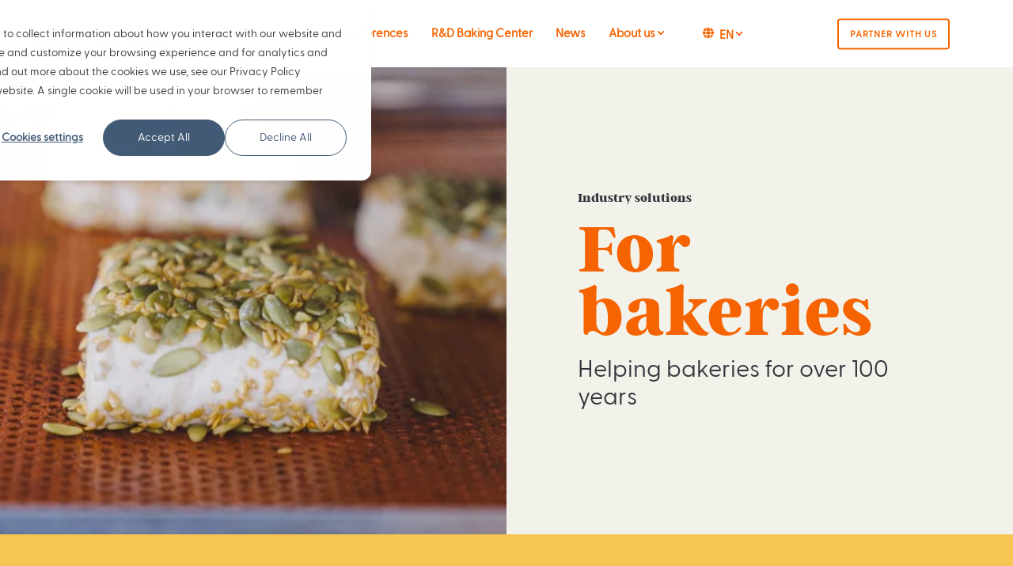

--- FILE ---
content_type: text/html; charset=UTF-8
request_url: https://www.leipurin.com/en/industries/bakeries
body_size: 20902
content:
<!doctype html><html lang="en"><head><script type="application/javascript" id="hs-cookie-banner-scan" data-hs-allowed="true" src="/_hcms/cookie-banner/auto-blocking.js?portalId=1793565&amp;domain=www.leipurin.com"></script>
    <meta charset="utf-8">
    <title>For Bakeries • Leipurin</title>
    <link rel="shortcut icon" href="https://www.leipurin.com/hubfs/000_NEW%20SITE%202022/New-folder-structure/Images/System-images/browser-icon-leipurin.png">
    <meta name="description" content="A high-quality selection of ingredients, all the necessary equipment. A great number of recipes, product ideas and all our professional help to develop your bakery business.
">

    <!-- Google Tag Manager -->
<script>(function(w,d,s,l,i){w[l]=w[l]||[];w[l].push({'gtm.start':
new Date().getTime(),event:'gtm.js'});var f=d.getElementsByTagName(s)[0],
j=d.createElement(s),dl=l!='dataLayer'?'&l='+l:'';j.async=true;j.src=
'https://www.googletagmanager.com/gtm.js?id='+i+dl;f.parentNode.insertBefore(j,f);
})(window,document,'script','dataLayer','GTM-W5F84VN2');</script>
<!-- End Google Tag Manager -->
    
    <style>@font-face {
        font-family: "Urbanist";
        font-weight: 400;
        font-style: normal;
        font-display: swap;
        src: url("/_hcms/googlefonts/Urbanist/regular.woff2") format("woff2"), url("/_hcms/googlefonts/Urbanist/regular.woff") format("woff"),
             url("/_hcms/googlefonts/Urbanist/regular.woff2") format("woff2"), url("/_hcms/googlefonts/Urbanist/regular.woff") format("woff");
    }
@font-face {
        font-family: "Urbanist";
        font-weight: 500;
        font-style: normal;
        font-display: swap;
        src: url("/_hcms/googlefonts/Urbanist/500.woff2") format("woff2"), url("/_hcms/googlefonts/Urbanist/500.woff") format("woff"),
             url("/_hcms/googlefonts/Urbanist/regular.woff2") format("woff2"), url("/_hcms/googlefonts/Urbanist/regular.woff") format("woff");
    }
@font-face {
        font-family: "Urbanist";
        font-weight: 600;
        font-style: normal;
        font-display: swap;
        src: url("/_hcms/googlefonts/Urbanist/600.woff2") format("woff2"), url("/_hcms/googlefonts/Urbanist/600.woff") format("woff"),
             url("/_hcms/googlefonts/Urbanist/regular.woff2") format("woff2"), url("/_hcms/googlefonts/Urbanist/regular.woff") format("woff");
    }
@font-face {
        font-family: "Urbanist";
        font-weight: 700;
        font-style: normal;
        font-display: swap;
        src: url("/_hcms/googlefonts/Urbanist/700.woff2") format("woff2"), url("/_hcms/googlefonts/Urbanist/700.woff") format("woff"),
             url("/_hcms/googlefonts/Urbanist/regular.woff2") format("woff2"), url("/_hcms/googlefonts/Urbanist/regular.woff") format("woff");
    }

            body {
                font-family: Urbanist;
            }
        @font-face {
        font-family: "Gentium Book Basic";
        font-weight: 700;
        font-style: normal;
        font-display: swap;
        src: url("/_hcms/googlefonts/Gentium_Book_Basic/700.woff2") format("woff2"), url("/_hcms/googlefonts/Gentium_Book_Basic/700.woff") format("woff"),
             url("/_hcms/googlefonts/Gentium_Book_Basic/regular.woff2") format("woff2"), url("/_hcms/googlefonts/Gentium_Book_Basic/regular.woff") format("woff");
    }
@font-face {
        font-family: "Gentium Book Basic";
        font-weight: 800;
        font-style: normal;
        font-display: swap;
        src: url("/_hcms/googlefonts/Gentium_Book_Basic/800.woff2") format("woff2"), url("/_hcms/googlefonts/Gentium_Book_Basic/800.woff") format("woff"),
             url("/_hcms/googlefonts/Gentium_Book_Basic/regular.woff2") format("woff2"), url("/_hcms/googlefonts/Gentium_Book_Basic/regular.woff") format("woff");
    }

            .pwr-header__skip {
                font-family: Gentium Book Basic;
            }</style>

    

    

    
        
        
    
    
    <meta name="viewport" content="width=device-width, initial-scale=1">

    <script src="/hs/hsstatic/jquery-libs/static-1.4/jquery/jquery-1.11.2.js"></script>
<script>hsjQuery = window['jQuery'];</script>
    <meta property="og:description" content="A high-quality selection of ingredients, all the necessary equipment. A great number of recipes, product ideas and all our professional help to develop your bakery business.
">
    <meta property="og:title" content="For Bakeries • Leipurin">
    <meta name="twitter:description" content="A high-quality selection of ingredients, all the necessary equipment. A great number of recipes, product ideas and all our professional help to develop your bakery business.
">
    <meta name="twitter:title" content="For Bakeries • Leipurin">

    

    <script type="application/ld+json">
    {
        "@context": "https://schema.org",
        "@type": "Organization",
        "name": "Leipurin Oyj",
        "logo": { 
            "@type": "ImageObject",
            "url": "https://1793565.fs1.hubspotusercontent-na1.net/hubfs/1793565/LEIPURIN_LOGO_ORANGE_RGB-2.png"
        },
        "url": "https://www.leipurin.com/en/industries/bakeries",
        "address": {
            "@type": "PostalAddress",
            "addressCountry": "Finland",
            "addressRegion": "Uusimaa",
            "addressLocality": "Vantaa",
            "postalCode":"01530",
            "streetAddress": "Tahkotie 1 E 2"
        },
        "knowsLanguage": "en"
    }
</script>
    <style>
a.cta_button{-moz-box-sizing:content-box !important;-webkit-box-sizing:content-box !important;box-sizing:content-box !important;vertical-align:middle}.hs-breadcrumb-menu{list-style-type:none;margin:0px 0px 0px 0px;padding:0px 0px 0px 0px}.hs-breadcrumb-menu-item{float:left;padding:10px 0px 10px 10px}.hs-breadcrumb-menu-divider:before{content:'›';padding-left:10px}.hs-featured-image-link{border:0}.hs-featured-image{float:right;margin:0 0 20px 20px;max-width:50%}@media (max-width: 568px){.hs-featured-image{float:none;margin:0;width:100%;max-width:100%}}.hs-screen-reader-text{clip:rect(1px, 1px, 1px, 1px);height:1px;overflow:hidden;position:absolute !important;width:1px}
</style>

<link rel="stylesheet" href="https://www.leipurin.com/hubfs/hub_generated/template_assets/1/78240645026/1768422114593/template_pwr.min.css">

        <style>
            body {
                margin:0px;
            }
            img:not([src]):not([srcset]) {
                visibility:hidden;
            }
        </style>
    
<link class="hs-async-css" rel="preload" href="https://www.leipurin.com/hubfs/hub_generated/template_assets/1/139660205151/1768422184599/template_pwr-defer.css" as="style" onload="this.onload=null;this.rel='stylesheet'">
<noscript><link rel="stylesheet" href="https://www.leipurin.com/hubfs/hub_generated/template_assets/1/139660205151/1768422184599/template_pwr-defer.css"></noscript>
<link rel="stylesheet" href="https://www.leipurin.com/hubfs/hub_generated/template_assets/1/139660232550/1768422150237/template_pwr-burger.min.css" fetchpriority="low">
<link rel="stylesheet" href="https://www.leipurin.com/hubfs/hub_generated/template_assets/1/139660232541/1768422165741/template_scroll-shadow.min.css" fetchpriority="low">
<style>#hs_cos_wrapper_module_16608150925783 .pwr-sec__title { color:#FF7D1B; }
</style>
<link class="hs-async-css" rel="preload" href="https://www.leipurin.com/hubfs/hub_generated/template_assets/1/139660232526/1768422145861/template_pwr-sec-txt.min.css" as="style" onload="this.onload=null;this.rel='stylesheet'">
<noscript><link rel="stylesheet" href="https://www.leipurin.com/hubfs/hub_generated/template_assets/1/139660232526/1768422145861/template_pwr-sec-txt.min.css"></noscript>
<style>#hs_cos_wrapper_module_1662638709500 .pwr-sec__title { color:#F56400; }
</style>
<link class="hs-async-css" rel="preload" href="https://www.leipurin.com/hubfs/hub_generated/template_assets/1/139660232549/1768422124092/template_pwr-sec-split.min.css" as="style" onload="this.onload=null;this.rel='stylesheet'">
<noscript><link rel="stylesheet" href="https://www.leipurin.com/hubfs/hub_generated/template_assets/1/139660232549/1768422124092/template_pwr-sec-split.min.css"></noscript>
<link class="hs-async-css" rel="preload" href="https://www.leipurin.com/hubfs/hub_generated/template_assets/1/139660361889/1768422112099/template_pwr-sec-video.min.css" as="style" onload="this.onload=null;this.rel='stylesheet'">
<noscript><link rel="stylesheet" href="https://www.leipurin.com/hubfs/hub_generated/template_assets/1/139660361889/1768422112099/template_pwr-sec-video.min.css"></noscript>
<link class="hs-async-css" rel="preload" href="https://www.leipurin.com/hubfs/hub_generated/template_assets/1/139660361987/1768422280515/template__plyr.min.css" as="style" onload="this.onload=null;this.rel='stylesheet'">
<noscript><link rel="stylesheet" href="https://www.leipurin.com/hubfs/hub_generated/template_assets/1/139660361987/1768422280515/template__plyr.min.css"></noscript>
<link class="hs-async-css" rel="preload" href="https://www.leipurin.com/hubfs/hub_generated/template_assets/1/139660205237/1768422150394/template__glightbox.min.css" as="style" onload="this.onload=null;this.rel='stylesheet'" fetchpriority="low">
<noscript><link rel="stylesheet" href="https://www.leipurin.com/hubfs/hub_generated/template_assets/1/139660205237/1768422150394/template__glightbox.min.css"></noscript>
<link rel="stylesheet" href="https://www.leipurin.com/hubfs/hub_generated/module_assets/1/91165251467/1744324484693/module_sec-image-boxes.min.css">
<link class="hs-async-css" rel="preload" href="https://www.leipurin.com/hubfs/hub_generated/template_assets/1/139660205214/1768422164571/template_pwr-image.min.css" as="style" onload="this.onload=null;this.rel='stylesheet'">
<noscript><link rel="stylesheet" href="https://www.leipurin.com/hubfs/hub_generated/template_assets/1/139660205214/1768422164571/template_pwr-image.min.css"></noscript>
<link class="hs-async-css" rel="preload" href="https://www.leipurin.com/hubfs/hub_generated/template_assets/1/139660232544/1768422260509/template_pwr-touch.min.css" as="style" onload="this.onload=null;this.rel='stylesheet'" fetchpriority="low">
<noscript><link rel="stylesheet" href="https://www.leipurin.com/hubfs/hub_generated/template_assets/1/139660232544/1768422260509/template_pwr-touch.min.css"></noscript>
<link class="hs-async-css" rel="preload" href="https://www.leipurin.com/hubfs/hub_generated/template_assets/1/139660205203/1768422121806/template_pwr-sec-image.min.css" as="style" onload="this.onload=null;this.rel='stylesheet'">
<noscript><link rel="stylesheet" href="https://www.leipurin.com/hubfs/hub_generated/template_assets/1/139660205203/1768422121806/template_pwr-sec-image.min.css"></noscript>

      <style>
      
      </style>
  
<link class="hs-async-css" rel="preload" href="https://www.leipurin.com/hubfs/hub_generated/template_assets/1/139660205221/1768422264306/template_pwr-sec-cta.min.css" as="style" onload="this.onload=null;this.rel='stylesheet'" fetchpriority="low">
<noscript><link rel="stylesheet" href="https://www.leipurin.com/hubfs/hub_generated/template_assets/1/139660205221/1768422264306/template_pwr-sec-cta.min.css"></noscript>
<style>#hs_cos_wrapper_widget_1663076686868 .pwr-sec__title { color:#F56400; }
</style>
<style>#hs_cos_wrapper_module_16630773795793 .pwr-sec__title { color:#F56400; }
</style>
<style>#hs_cos_wrapper_module_1663077221573 .pwr-sec__title { color:#F56400; }
</style>
<link class="hs-async-css" rel="preload" href="https://www.leipurin.com/hubfs/hub_generated/template_assets/1/139660232529/1768422242814/template_pwr-sec-posts.min.css" as="style" onload="this.onload=null;this.rel='stylesheet'">
<noscript><link rel="stylesheet" href="https://www.leipurin.com/hubfs/hub_generated/template_assets/1/139660232529/1768422242814/template_pwr-sec-posts.min.css"></noscript>
<link class="hs-async-css" rel="preload" href="https://www.leipurin.com/hubfs/hub_generated/template_assets/1/139660232540/1768422112915/template_pwr-post.min.css" as="style" onload="this.onload=null;this.rel='stylesheet'">
<noscript><link rel="stylesheet" href="https://www.leipurin.com/hubfs/hub_generated/template_assets/1/139660232540/1768422112915/template_pwr-post.min.css"></noscript>
<link class="hs-async-css" rel="preload" href="https://www.leipurin.com/hubfs/hub_generated/template_assets/1/139660232552/1768422290022/template_pwr-link.min.css" as="style" onload="this.onload=null;this.rel='stylesheet'">
<noscript><link rel="stylesheet" href="https://www.leipurin.com/hubfs/hub_generated/template_assets/1/139660232552/1768422290022/template_pwr-link.min.css"></noscript>
<style>#hs_cos_wrapper_module_16626216643927 .pwr-rel-post-item {}
</style>
<link class="hs-async-css" rel="preload" href="https://www.leipurin.com/hubfs/hub_generated/template_assets/1/139660361911/1768422139210/template_pwr-sec-clients.min.css" as="style" onload="this.onload=null;this.rel='stylesheet'">
<noscript><link rel="stylesheet" href="https://www.leipurin.com/hubfs/hub_generated/template_assets/1/139660361911/1768422139210/template_pwr-sec-clients.min.css"></noscript>
<link class="hs-async-css" rel="preload" href="https://www.leipurin.com/hubfs/hub_generated/template_assets/1/78241748097/1768422112211/template__swiper-bundle.min.css" as="style" onload="this.onload=null;this.rel='stylesheet'">
<noscript><link rel="stylesheet" href="https://www.leipurin.com/hubfs/hub_generated/template_assets/1/78241748097/1768422112211/template__swiper-bundle.min.css"></noscript>
<link class="hs-async-css" rel="preload" href="https://www.leipurin.com/hubfs/hub_generated/template_assets/1/139660361901/1768422129855/template_pwr-slider.min.css" as="style" onload="this.onload=null;this.rel='stylesheet'">
<noscript><link rel="stylesheet" href="https://www.leipurin.com/hubfs/hub_generated/template_assets/1/139660361901/1768422129855/template_pwr-slider.min.css"></noscript>
<link rel="stylesheet" href="https://www.leipurin.com/hubfs/hub_generated/module_assets/1/84776137228/1756297147678/module_TeamPersonalDND.css">
<link class="hs-async-css" rel="preload" href="https://www.leipurin.com/hubfs/hub_generated/template_assets/1/139660205233/1768422119723/template_pwr-footer.min.css" as="style" onload="this.onload=null;this.rel='stylesheet'" fetchpriority="low">
<noscript><link rel="stylesheet" href="https://www.leipurin.com/hubfs/hub_generated/template_assets/1/139660205233/1768422119723/template_pwr-footer.min.css"></noscript>
<style>#hs_cos_wrapper_footer_page .pwr-footer__content .pwr-adc__wrapper { --col-padding:30px; }
</style>
<link class="hs-async-css" rel="preload" href="https://www.leipurin.com/hubfs/hub_generated/template_assets/1/139660232517/1768422199735/template_advanced-content.min.css" as="style" onload="this.onload=null;this.rel='stylesheet'" fetchpriority="low">
<noscript><link rel="stylesheet" href="https://www.leipurin.com/hubfs/hub_generated/template_assets/1/139660232517/1768422199735/template_advanced-content.min.css"></noscript>
<link class="hs-async-css" rel="preload" href="https://www.leipurin.com/hubfs/hub_generated/template_assets/1/139660205194/1768422162116/template_pwr-transitions.min.css" as="style" onload="this.onload=null;this.rel='stylesheet'">
<noscript><link rel="stylesheet" href="https://www.leipurin.com/hubfs/hub_generated/template_assets/1/139660205194/1768422162116/template_pwr-transitions.min.css"></noscript>
<link class="hs-async-css" rel="preload" href="https://www.leipurin.com/hubfs/hub_generated/template_assets/1/78241518214/1768422187028/template_custom-styles.min.css" as="style" onload="this.onload=null;this.rel='stylesheet'">
<noscript><link rel="stylesheet" href="https://www.leipurin.com/hubfs/hub_generated/template_assets/1/78241518214/1768422187028/template_custom-styles.min.css"></noscript>
<link class="hs-async-css" rel="preload" href="https://www.leipurin.com/hubfs/hub_generated/template_assets/1/78244506234/1768422131570/template_child.min.css" as="style" onload="this.onload=null;this.rel='stylesheet'">
<noscript><link rel="stylesheet" href="https://www.leipurin.com/hubfs/hub_generated/template_assets/1/78244506234/1768422131570/template_child.min.css"></noscript>
<!-- Editor Styles -->
<style id="hs_editor_style" type="text/css">
#hs_cos_wrapper_module_16642829510788 .hs-submit { text-align: LEFT !important }
#hs_cos_wrapper_module_16642829510788 .hs-submit { text-align: LEFT !important }
.dnd_area-row-0-max-width-section-centering > .row-fluid {
  max-width: 1000px !important;
  margin-left: auto !important;
  margin-right: auto !important;
}
.dnd_area-row-1-force-full-width-section > .row-fluid {
  max-width: none !important;
}
.dnd_area-row-2-max-width-section-centering > .row-fluid {
  max-width: 900px !important;
  margin-left: auto !important;
  margin-right: auto !important;
}
.dnd_area-row-3-force-full-width-section > .row-fluid {
  max-width: none !important;
}
.dnd_area-row-4-force-full-width-section > .row-fluid {
  max-width: none !important;
}
.dnd_area-row-5-max-width-section-centering > .row-fluid {
  max-width: 900px !important;
  margin-left: auto !important;
  margin-right: auto !important;
}
.dnd_area-row-6-force-full-width-section > .row-fluid {
  max-width: none !important;
}
.dnd_area-row-7-force-full-width-section > .row-fluid {
  max-width: none !important;
}
.dnd_area-row-8-force-full-width-section > .row-fluid {
  max-width: none !important;
}
.dnd_area-row-9-max-width-section-centering > .row-fluid {
  max-width: 900px !important;
  margin-left: auto !important;
  margin-right: auto !important;
}
/* HubSpot Non-stacked Media Query Styles */
@media (min-width:768px) {
  .cell_1664282951078-row-1-vertical-alignment > .row-fluid {
    display: -ms-flexbox !important;
    -ms-flex-direction: row;
    display: flex !important;
    flex-direction: row;
  }
  .cell_16642829510786-vertical-alignment {
    display: -ms-flexbox !important;
    -ms-flex-direction: column !important;
    -ms-flex-pack: start !important;
    display: flex !important;
    flex-direction: column !important;
    justify-content: flex-start !important;
  }
  .cell_16642829510786-vertical-alignment > div {
    flex-shrink: 0 !important;
  }
  .cell_16642829510785-vertical-alignment {
    display: -ms-flexbox !important;
    -ms-flex-direction: column !important;
    -ms-flex-pack: start !important;
    display: flex !important;
    flex-direction: column !important;
    justify-content: flex-start !important;
  }
  .cell_16642829510785-vertical-alignment > div {
    flex-shrink: 0 !important;
  }
}
/* HubSpot Styles (default) */
.dnd_area-row-0-padding {
  padding-top: 0px !important;
  padding-bottom: 0px !important;
  padding-left: 0px !important;
  padding-right: 0px !important;
}
.dnd_area-row-0-background-layers {
  background-image: linear-gradient(rgba(242, 242, 235, 1), rgba(242, 242, 235, 1)) !important;
  background-position: left top !important;
  background-size: auto !important;
  background-repeat: no-repeat !important;
}
.dnd_area-row-1-padding {
  padding-top: 0px !important;
  padding-bottom: 0px !important;
  padding-left: 0px !important;
  padding-right: 0px !important;
}
.dnd_area-row-2-padding {
  padding-top: 0px !important;
  padding-bottom: 0px !important;
  padding-left: 0px !important;
  padding-right: 0px !important;
}
.dnd_area-row-2-background-layers {
  background-image: linear-gradient(rgba(247, 197, 82, 1), rgba(247, 197, 82, 1)) !important;
  background-position: left top !important;
  background-size: auto !important;
  background-repeat: no-repeat !important;
}
.dnd_area-row-3-padding {
  padding-top: 0px !important;
  padding-bottom: 0px !important;
  padding-left: 0px !important;
  padding-right: 0px !important;
}
.dnd_area-row-4-padding {
  padding-top: 0px !important;
  padding-bottom: 0px !important;
  padding-left: 0px !important;
  padding-right: 0px !important;
}
.dnd_area-row-5-padding {
  padding-top: 0px !important;
  padding-bottom: 0px !important;
  padding-left: 0px !important;
  padding-right: 0px !important;
}
.dnd_area-row-6-padding {
  padding-top: 0px !important;
  padding-bottom: 0px !important;
  padding-left: 0px !important;
  padding-right: 0px !important;
}
.dnd_area-row-7-padding {
  padding-top: 0px !important;
  padding-bottom: 0px !important;
  padding-left: 0px !important;
  padding-right: 0px !important;
}
.dnd_area-row-7-background-layers {
  background-image: linear-gradient(rgba(244, 246, 250, 1), rgba(244, 246, 250, 1)) !important;
  background-position: left top !important;
  background-size: auto !important;
  background-repeat: no-repeat !important;
}
.dnd_area-row-8-padding {
  padding-top: 0px !important;
  padding-bottom: 0px !important;
  padding-left: 0px !important;
  padding-right: 0px !important;
}
.dnd_area-row-9-padding {
  padding-top: 40px !important;
  padding-bottom: 120px !important;
}
.module_16608150925783-hidden {
  display: none !important;
}
.module_1664365162389-hidden {
  display: none !important;
}
.module_1664369743635-hidden {
  display: none !important;
}
.module_16691961350334-hidden {
  display: block !important;
}
.module_16630773795793-hidden {
  display: block !important;
}
.module_1663077221573-hidden {
  display: block !important;
}
.module_16626216388223-hidden {
  display: none !important;
}
.cell_16642829510786-padding {
  padding-bottom: 40px !important;
}
.cell_16642829510785-padding {
  padding-bottom: 40px !important;
}
</style>
    

    
<!--  Added by GoogleAnalytics integration -->
<script>
var _hsp = window._hsp = window._hsp || [];
_hsp.push(['addPrivacyConsentListener', function(consent) { if (consent.allowed || (consent.categories && consent.categories.analytics)) {
  (function(i,s,o,g,r,a,m){i['GoogleAnalyticsObject']=r;i[r]=i[r]||function(){
  (i[r].q=i[r].q||[]).push(arguments)},i[r].l=1*new Date();a=s.createElement(o),
  m=s.getElementsByTagName(o)[0];a.async=1;a.src=g;m.parentNode.insertBefore(a,m)
})(window,document,'script','//www.google-analytics.com/analytics.js','ga');
  ga('create','UA-31549261-1','auto');
  ga('send','pageview');
}}]);
</script>

<!-- /Added by GoogleAnalytics integration -->

<!--  Added by GoogleAnalytics4 integration -->
<script>
var _hsp = window._hsp = window._hsp || [];
window.dataLayer = window.dataLayer || [];
function gtag(){dataLayer.push(arguments);}

var useGoogleConsentModeV2 = true;
var waitForUpdateMillis = 1000;


if (!window._hsGoogleConsentRunOnce) {
  window._hsGoogleConsentRunOnce = true;

  gtag('consent', 'default', {
    'ad_storage': 'denied',
    'analytics_storage': 'denied',
    'ad_user_data': 'denied',
    'ad_personalization': 'denied',
    'wait_for_update': waitForUpdateMillis
  });

  if (useGoogleConsentModeV2) {
    _hsp.push(['useGoogleConsentModeV2'])
  } else {
    _hsp.push(['addPrivacyConsentListener', function(consent){
      var hasAnalyticsConsent = consent && (consent.allowed || (consent.categories && consent.categories.analytics));
      var hasAdsConsent = consent && (consent.allowed || (consent.categories && consent.categories.advertisement));

      gtag('consent', 'update', {
        'ad_storage': hasAdsConsent ? 'granted' : 'denied',
        'analytics_storage': hasAnalyticsConsent ? 'granted' : 'denied',
        'ad_user_data': hasAdsConsent ? 'granted' : 'denied',
        'ad_personalization': hasAdsConsent ? 'granted' : 'denied'
      });
    }]);
  }
}

gtag('js', new Date());
gtag('set', 'developer_id.dZTQ1Zm', true);
gtag('config', 'G-KERLKEEVXH');
</script>
<script async src="https://www.googletagmanager.com/gtag/js?id=G-KERLKEEVXH"></script>

<!-- /Added by GoogleAnalytics4 integration -->

    <link rel="canonical" href="https://www.leipurin.com/en/industries/bakeries">

<link rel="stylesheet" href="https://www.leipurin.com/hubfs/hub_generated/template_assets/1/3999256677/1744315249695/template_MyFontsWebfontsKit.css">
<link href="https://fonts.googleapis.com/css?family=Montserrat:400,700" rel="stylesheet">
<link rel="stylesheet" type="text/css" href="https://www.leipurin.com/hubfs/hub_generated/template_assets/1/4018517623/1744315249831/template_bxslider.min.css">
<script type="text/javascript" src="https://www.leipurin.com/hubfs/hub_generated/template_assets/1/4018517643/1744315250379/template_bxslider.min.js"></script>
<link rel="stylesheet" href="https://maxcdn.bootstrapcdn.com/font-awesome/4.5.0/css/font-awesome.min.css">
<link rel="stylesheet" type="text/css" href="https://cdnjs.cloudflare.com/ajax/libs/cookieconsent2/3.0.3/cookieconsent.min.css">
<script src="https://cdnjs.cloudflare.com/ajax/libs/cookieconsent2/3.0.3/cookieconsent.min.js"></script>

<meta property="og:image" content="https://www.leipurin.com/hubfs/000_NEW%20SITE%202022/Plot%20dev%20temp/baking-bread-03.jpg">
<meta property="og:image:width" content="2667">
<meta property="og:image:height" content="1500">

<meta name="twitter:image" content="https://www.leipurin.com/hubfs/000_NEW%20SITE%202022/Plot%20dev%20temp/baking-bread-03.jpg">


<meta property="og:url" content="https://www.leipurin.com/en/industries/bakeries">
<meta name="twitter:card" content="summary_large_image">
<meta http-equiv="content-language" content="en">
<link rel="alternate" hreflang="en" href="https://www.leipurin.com/en/industries/bakeries">
<link rel="alternate" hreflang="en-se" href="https://www.kobia.se/en-se/industries/bakeries">
<link rel="alternate" hreflang="et" href="https://www.leipurin.com/et/tegevusalad/pagariarid">
<link rel="alternate" hreflang="fi-fi" href="https://www.leipurin.com/fi-fi/toimialat/leipomot">
<link rel="alternate" hreflang="lt" href="https://www.leipurin.com/lt/pramones-sakos/kepyklos">
<link rel="alternate" hreflang="lv" href="https://www.leipurin.com/lv/nozares/ceptuvem-konditorejam">



<link rel="stylesheet" href="https://www.leipurin.com/hubfs/hub_generated/template_assets/1/78244506234/1768422131570/template_child.min.css">

  
    
  <meta name="generator" content="HubSpot"></head>
  <body>
    <!-- Google Tag Manager (noscript) -->
<noscript><iframe src="https://www.googletagmanager.com/ns.html?id=GTM-W5F84VN2" height="0" width="0" style="display:none;visibility:hidden"></iframe></noscript>
<!-- End Google Tag Manager (noscript) -->
    <div class="body-wrapper   hs-content-id-95586736400 hs-site-page page  
    pwr-v--46 line-numbers" data-aos-global-disable="phone" data-aos-global-offset="250" data-aos-global-delay="50" data-aos-global-duration="400"><div id="hs_cos_wrapper_page_settings" class="hs_cos_wrapper hs_cos_wrapper_widget hs_cos_wrapper_type_module" style="" data-hs-cos-general-type="widget" data-hs-cos-type="module"></div><div data-global-resource-path="LEIPURIN POWER THEME 2022/templates/partials/header.html"><header class="header">

    
    <a href="#main-content" class="pwr-header__skip">Skip to content</a><div class="header__container"><div id="hs_cos_wrapper_header_page" class="hs_cos_wrapper hs_cos_wrapper_widget hs_cos_wrapper_type_module" style="" data-hs-cos-general-type="widget" data-hs-cos-type="module">  <!-- templateType: none -->
<style>
    .pwr--page-editor-fix {
        max-height: 120px;
    }
 </style>



<div id="pwr-js-burger" class="pwr-burger closed vanilla pwr--light pwr--page-editor-fix ">
  <a href="#" id="pwr-js-burger__trigger-close" aria-label="Close Burger Menu" class="pwr-burger__trigger-close vanilla">
     <span class="pwr-burger__icon-close"></span>
  </a>
          
            
          
          <div class="pwr-burger__menu pwr-js-menu pwr-scroll-shadow__wrapper pwr-scroll-shadow__wrapper--vert pwr-scroll-shadow__root pwr-scroll-shadow__root--vert"><span id="hs_cos_wrapper_menu_97951556426" class="hs_cos_wrapper hs_cos_wrapper_widget hs_cos_wrapper_type_menu" style="" data-hs-cos-general-type="widget" data-hs-cos-type="menu"><div class="hs-menu-wrapper pwr-a11y-menu no-flyouts hs-menu-flow-vertical" aria-label="burger" role="navigation" data-sitemap-name="default" id="hs_menu_wrapper_menu_97951556426" data-menu-id="97951556426" ">
            <ul role="menu">
                
                    <li class="hs-menu-item hs-menu-depth-1 hs-item-has-children active-branch" role="none">
        <a href="javascript:;" role="menuitem" tabindex="-1">Industries</a>
    <div class="pwr-menu_submenu-btn keyboard-clickable" role="menuitem" tabindex="0" aria-label="Expand Industries">
        <div class="pwr-menu_submenu-arrow"></div>
    </div><ul role="menu" class="hs-menu-children-wrapper pwr-menu_submenu-child-wrapper">
            <li class="hs-menu-item hs-menu-depth-2  active-branch active" role="none">
        <a href="https://www.leipurin.com/en/industries/bakeries" role="menuitem" aria-current="page"><span class="focus-target">Bakeries</span></a>
    </li>
            <li class="hs-menu-item hs-menu-depth-2 " role="none">
        <a href="https://www.leipurin.com/en/industries/food-industry" role="menuitem"><span class="focus-target">Food industry</span></a>
    </li>
            <li class="hs-menu-item hs-menu-depth-2 " role="none">
        <a href="https://www.leipurin.com/en/industries/food-service" role="menuitem"><span class="focus-target">Food service</span></a>
    </li></ul>
    </li>
                    
                    <li class="hs-menu-item hs-menu-depth-1 hs-item-has-children" role="none">
        <a href="https://www.leipurin.com/en/products" role="menuitem" aria-haspopup="true" aria-expanded="false"><span class="focus-target">Products</span></a>
    <div class="pwr-menu_submenu-btn keyboard-clickable" role="menuitem" tabindex="0" aria-label="Expand Products">
        <div class="pwr-menu_submenu-arrow"></div>
    </div><ul role="menu" class="hs-menu-children-wrapper pwr-menu_submenu-child-wrapper">
            <li class="hs-menu-item hs-menu-depth-2 " role="none">
        <a href="https://www.leipurin.com/en/products" role="menuitem"><span class="focus-target">Product categories</span></a>
    </li>
            <li class="hs-menu-item hs-menu-depth-2 " role="none">
        <a href="https://www.leipurin.com/en/products/partners" role="menuitem"><span class="focus-target">Partners</span></a>
    </li></ul>
    </li>
                    
                    <li class="hs-menu-item hs-menu-depth-1 " role="none">
        <a href="https://www.leipurin.com/en/references" role="menuitem"><span class="focus-target">References</span></a>
    </li>
                    
                    <li class="hs-menu-item hs-menu-depth-1 " role="none">
        <a href="https://www.leipurin.com/en/rd-baking-center" role="menuitem"><span class="focus-target">R&amp;D Baking Center</span></a>
    </li>
                    
                    <li class="hs-menu-item hs-menu-depth-1 " role="none">
        <a href="https://www.leipurin.com/en/news-and-events" role="menuitem"><span class="focus-target">News</span></a>
    </li>
                    
                    <li class="hs-menu-item hs-menu-depth-1 hs-item-has-children" role="none">
        <a href="javascript:;" role="menuitem" tabindex="-1">About us</a>
    <div class="pwr-menu_submenu-btn keyboard-clickable" role="menuitem" tabindex="0" aria-label="Expand About us">
        <div class="pwr-menu_submenu-arrow"></div>
    </div><ul role="menu" class="hs-menu-children-wrapper pwr-menu_submenu-child-wrapper">
            <li class="hs-menu-item hs-menu-depth-2 " role="none">
        <a href="https://www.leipurin.com/en/about-us" role="menuitem"><span class="focus-target">Company</span></a>
    </li>
            <li class="hs-menu-item hs-menu-depth-2 " role="none">
        <a href="https://www.leipurin.com/en/sustainability" role="menuitem"><span class="focus-target">Sustainability</span></a>
    </li>
            <li class="hs-menu-item hs-menu-depth-2 " role="none">
        <a href="https://www.leipurin.com/en/about-us/history" role="menuitem"><span class="focus-target">History</span></a>
    </li>
            <li class="hs-menu-item hs-menu-depth-2 " role="none">
        <a href="https://www.leipurin.com/en/about-us/management-team" role="menuitem"><span class="focus-target">Team</span></a>
    </li>
            <li class="hs-menu-item hs-menu-depth-2 " role="none">
        <a href="https://www.leipurin.com/en/about-us/work-with-us" role="menuitem"><span class="focus-target">Career</span></a>
    </li>
            <li class="hs-menu-item hs-menu-depth-2 " role="none">
        <a href="https://www.leipurin.com/en/about-us/contact-us" role="menuitem"><span class="focus-target">Contact us</span></a>
    </li>
            <li class="hs-menu-item hs-menu-depth-2 " role="none">
        <a href="https://www.aspo.com/" role="menuitem" target="_blank" rel="noopener"><span class="focus-target">Aspo Group</span></a>
    </li>
            <li class="hs-menu-item hs-menu-depth-2 " role="none">
        <a href="https://www.leipurin.com/en/about-us/whistleblowing" role="menuitem"><span class="focus-target">Whistleblowing</span></a>
    </li></ul>
    </li>
                    
                    <li class="hs-menu-item hs-menu-depth-1 hs-item-has-children" role="none">
        <a href="javascript:;" role="menuitem" tabindex="-1"><svg xmlns="http://www.w3.org/2000/svg" viewbox="0 0 512 512"><!--!Font Awesome Free 6.7.2 by @fontawesome - https://fontawesome.com License - https://fontawesome.com/license/free Copyright 2025 Fonticons, Inc.--><path d="M352 256c0 22.2-1.2 43.6-3.3 64l-185.3 0c-2.2-20.4-3.3-41.8-3.3-64s1.2-43.6 3.3-64l185.3 0c2.2 20.4 3.3 41.8 3.3 64zm28.8-64l123.1 0c5.3 20.5 8.1 41.9 8.1 64s-2.8 43.5-8.1 64l-123.1 0c2.1-20.6 3.2-42 3.2-64s-1.1-43.4-3.2-64zm112.6-32l-116.7 0c-10-63.9-29.8-117.4-55.3-151.6c78.3 20.7 142 77.5 171.9 151.6zm-149.1 0l-176.6 0c6.1-36.4 15.5-68.6 27-94.7c10.5-23.6 22.2-40.7 33.5-51.5C239.4 3.2 248.7 0 256 0s16.6 3.2 27.8 13.8c11.3 10.8 23 27.9 33.5 51.5c11.6 26 20.9 58.2 27 94.7zm-209 0L18.6 160C48.6 85.9 112.2 29.1 190.6 8.4C165.1 42.6 145.3 96.1 135.3 160zM8.1 192l123.1 0c-2.1 20.6-3.2 42-3.2 64s1.1 43.4 3.2 64L8.1 320C2.8 299.5 0 278.1 0 256s2.8-43.5 8.1-64zM194.7 446.6c-11.6-26-20.9-58.2-27-94.6l176.6 0c-6.1 36.4-15.5 68.6-27 94.6c-10.5 23.6-22.2 40.7-33.5 51.5C272.6 508.8 263.3 512 256 512s-16.6-3.2-27.8-13.8c-11.3-10.8-23-27.9-33.5-51.5zM135.3 352c10 63.9 29.8 117.4 55.3 151.6C112.2 482.9 48.6 426.1 18.6 352l116.7 0zm358.1 0c-30 74.1-93.6 130.9-171.9 151.6c25.5-34.2 45.2-87.7 55.3-151.6l116.7 0z" /></svg>EN</a>
    <div class="pwr-menu_submenu-btn keyboard-clickable" role="menuitem" tabindex="0" aria-label="Expand EN">
        <div class="pwr-menu_submenu-arrow"></div>
    </div><ul role="menu" class="hs-menu-children-wrapper pwr-menu_submenu-child-wrapper">
            <li class="hs-menu-item hs-menu-depth-2 " role="none">
        <a href="https://www.leipurin.com/fi/etusivu" role="menuitem"><span class="focus-target">Suomi - Finland</span></a>
    </li>
            <li class="hs-menu-item hs-menu-depth-2 " role="none">
        <a href="https://www.kobia.se/" role="menuitem"><span class="focus-target">Sverige (Kobia AB)</span></a>
    </li>
            <li class="hs-menu-item hs-menu-depth-2 " role="none">
        <a href="https://www.leipurin.com/et/avaleht" role="menuitem"><span class="focus-target">Eesti</span></a>
    </li>
            <li class="hs-menu-item hs-menu-depth-2 " role="none">
        <a href="https://www.leipurin.com/lv/galvena-lapa" role="menuitem"><span class="focus-target">Latvija</span></a>
    </li>
            <li class="hs-menu-item hs-menu-depth-2 " role="none">
        <a href="https://www.leipurin.com/lt/titulinis-lapas" role="menuitem"><span class="focus-target">Lietuva</span></a>
    </li></ul>
    </li>
                    </ul>
        </div></span></div><div class="pwr-burger-bottom-bar pwr-a11y-menu"><div class="pwr-burger-bottom-bar__item">
      <a href="#" id="pwr-js-burger-language__trigger" class="pwr-burger-bottom-bar__item-link pwr-burger-language__trigger" tabindex="-1">
        <div class="pwr-header-right-bar__icon pwr-icon pwr--padding-r-sm">
          <svg xmlns="http://www.w3.org/2000/svg" viewbox="0 0 512 512"><!--!Font Awesome Pro 6.6.0 by @fontawesome - https://fontawesome.com License - https://fontawesome.com/license (Commercial License) Copyright 2024 Fonticons, Inc.--><path d="M256 464c7.4 0 27-7.2 47.6-48.4c8.8-17.7 16.4-39.2 22-63.6l-139.2 0c5.6 24.4 13.2 45.9 22 63.6C229 456.8 248.6 464 256 464zM178.5 304l155 0c1.6-15.3 2.5-31.4 2.5-48s-.9-32.7-2.5-48l-155 0c-1.6 15.3-2.5 31.4-2.5 48s.9 32.7 2.5 48zm7.9-144l139.2 0c-5.6-24.4-13.2-45.9-22-63.6C283 55.2 263.4 48 256 48s-27 7.2-47.6 48.4c-8.8 17.7-16.4 39.2-22 63.6zm195.3 48c1.5 15.5 2.2 31.6 2.2 48s-.8 32.5-2.2 48l76.7 0c3.6-15.4 5.6-31.5 5.6-48s-1.9-32.6-5.6-48l-76.7 0zm58.8-48c-21.4-41.1-56.1-74.1-98.4-93.4c14.1 25.6 25.3 57.5 32.6 93.4l65.9 0zm-303.3 0c7.3-35.9 18.5-67.7 32.6-93.4c-42.3 19.3-77 52.3-98.4 93.4l65.9 0zM53.6 208c-3.6 15.4-5.6 31.5-5.6 48s1.9 32.6 5.6 48l76.7 0c-1.5-15.5-2.2-31.6-2.2-48s.8-32.5 2.2-48l-76.7 0zM342.1 445.4c42.3-19.3 77-52.3 98.4-93.4l-65.9 0c-7.3 35.9-18.5 67.7-32.6 93.4zm-172.2 0c-14.1-25.6-25.3-57.5-32.6-93.4l-65.9 0c21.4 41.1 56.1 74.1 98.4 93.4zM256 512A256 256 0 1 1 256 0a256 256 0 1 1 0 512z" /></svg>
        </div>
        <span>en</span>
        <div class="pwr-menu_submenu-btn keyboard-clickable" role="menuitem" tabindex="0" aria-label="Expand Language">
        <div class="pwr-menu_submenu-arrow"></div>
    </div>
      </a>
      <div id="pwr-js-burger-language__inner" class="pwr-burger-bottom-bar__inner pwr-burger-language__inner hs-skip-lang-url-rewrite"><a class="pwr-burger-bottom-bar__item-link pwr-burger-language__link" lang="en-se" href="https://www.kobia.se/en-se/industries/bakeries">en-se</a><a class="pwr-burger-bottom-bar__item-link pwr-burger-language__link" lang="et" href="https://www.leipurin.com/et/tegevusalad/pagariarid">et</a><a class="pwr-burger-bottom-bar__item-link pwr-burger-language__link" lang="fi-fi" href="https://www.leipurin.com/fi-fi/toimialat/leipomot">fi-fi</a><a class="pwr-burger-bottom-bar__item-link pwr-burger-language__link" lang="lt" href="https://www.leipurin.com/lt/pramones-sakos/kepyklos">lt</a><a class="pwr-burger-bottom-bar__item-link pwr-burger-language__link" lang="lv" href="https://www.leipurin.com/lv/nozares/ceptuvem-konditorejam">lv</a></div>
    </div><div class="pwr-burger-bottom-bar__item pwr-cta pwr-cta--custom-03 pwr-cta--small">                   
        <a href="https://www.leipurin.com/en/for-partners?hsLang=en" class="pwr-cta_button " role="button">Partner with us</a>
      </div></div>
</div><div id="pwr-header-fixed__spacer" class="pwr-header-fixed__spacer vanilla"></div><div id="pwr-header-fixed" class="pwr-header vanilla pwr-header-fixed  pwr--light  pwr-header--light-on-scroll  pwr--page-editor-fix " data-mm-anim-fot-reveal="true" data-mm-anim-slide="true" data-mm-anim-fade="true">
  <div class="pwr--full-width pwr-header--padding">
    <div class="pwr-header-full pwr--clearfix">
      <div class="pwr-header-logo pwr-header-logo--has-sticky"><a class="pwr-header__logo-link" href="https://www.leipurin.com/en/homepage?hsLang=en" aria-label="Back to Home">
        
        
        
        <img src="https://www.leipurin.com/hs-fs/hubfs/Plot_images/2022-New%20Theme/leipurin-logo-orange-2022.png?width=176&amp;height=25&amp;name=leipurin-logo-orange-2022.png" alt="leipurin-logo-orange-2022" class="pwr-header-logo__img" width="176" height="25" srcset="https://www.leipurin.com/hs-fs/hubfs/Plot_images/2022-New%20Theme/leipurin-logo-orange-2022.png?width=88&amp;height=13&amp;name=leipurin-logo-orange-2022.png 88w, https://www.leipurin.com/hs-fs/hubfs/Plot_images/2022-New%20Theme/leipurin-logo-orange-2022.png?width=176&amp;height=25&amp;name=leipurin-logo-orange-2022.png 176w, https://www.leipurin.com/hs-fs/hubfs/Plot_images/2022-New%20Theme/leipurin-logo-orange-2022.png?width=264&amp;height=38&amp;name=leipurin-logo-orange-2022.png 264w, https://www.leipurin.com/hs-fs/hubfs/Plot_images/2022-New%20Theme/leipurin-logo-orange-2022.png?width=352&amp;height=50&amp;name=leipurin-logo-orange-2022.png 352w, https://www.leipurin.com/hs-fs/hubfs/Plot_images/2022-New%20Theme/leipurin-logo-orange-2022.png?width=440&amp;height=63&amp;name=leipurin-logo-orange-2022.png 440w, https://www.leipurin.com/hs-fs/hubfs/Plot_images/2022-New%20Theme/leipurin-logo-orange-2022.png?width=528&amp;height=75&amp;name=leipurin-logo-orange-2022.png 528w" sizes="(max-width: 176px) 100vw, 176px"><img src="https://www.leipurin.com/hs-fs/hubfs/Plot_images/2022-New%20Theme/leipurin-logo-orange-2022.png?width=176&amp;height=26&amp;name=leipurin-logo-orange-2022.png" alt="leipurin-logo-orange-2022" class="pwr-header-logo__img--sticky" width="176" height="26" fetchpriority="low" decoding="async" srcset="https://www.leipurin.com/hs-fs/hubfs/Plot_images/2022-New%20Theme/leipurin-logo-orange-2022.png?width=88&amp;height=13&amp;name=leipurin-logo-orange-2022.png 88w, https://www.leipurin.com/hs-fs/hubfs/Plot_images/2022-New%20Theme/leipurin-logo-orange-2022.png?width=176&amp;height=26&amp;name=leipurin-logo-orange-2022.png 176w, https://www.leipurin.com/hs-fs/hubfs/Plot_images/2022-New%20Theme/leipurin-logo-orange-2022.png?width=264&amp;height=39&amp;name=leipurin-logo-orange-2022.png 264w, https://www.leipurin.com/hs-fs/hubfs/Plot_images/2022-New%20Theme/leipurin-logo-orange-2022.png?width=352&amp;height=52&amp;name=leipurin-logo-orange-2022.png 352w, https://www.leipurin.com/hs-fs/hubfs/Plot_images/2022-New%20Theme/leipurin-logo-orange-2022.png?width=440&amp;height=65&amp;name=leipurin-logo-orange-2022.png 440w, https://www.leipurin.com/hs-fs/hubfs/Plot_images/2022-New%20Theme/leipurin-logo-orange-2022.png?width=528&amp;height=78&amp;name=leipurin-logo-orange-2022.png 528w" sizes="(max-width: 176px) 100vw, 176px"></a>
      </div><div id="pwr-js-header__menu" class="pwr-header__menu pwr-header__menu--narrow-24   pwr-header__menu--dropdown "><div class="pwr-js-menu"><span id="hs_cos_wrapper_menu_97951556426" class="hs_cos_wrapper hs_cos_wrapper_widget hs_cos_wrapper_type_menu" style="" data-hs-cos-general-type="widget" data-hs-cos-type="menu"><div class="hs-menu-wrapper pwr-a11y-menu flyouts hs-menu-flow-horizontal" aria-label="main" role="navigation" data-sitemap-name="default" id="hs_menu_wrapper_menu_97951556426" data-menu-id="97951556426" ">
            <ul role="menu">
                
                    <li class="hs-menu-item hs-menu-depth-1 hs-item-has-children active-branch" role="none">
        <a href="javascript:;" role="menuitem" tabindex="-1">Industries</a>
    <div class="pwr-menu_submenu-btn keyboard-clickable" role="menuitem" tabindex="0" aria-label="Expand Industries" aria-haspopup="true">
        <div class="pwr-menu_submenu-arrow"></div>
    </div><ul role="menu" class="hs-menu-children-wrapper pwr-menu_submenu-child-wrapper">
            <li class="hs-menu-item hs-menu-depth-2  active-branch active" role="none">
        <a href="https://www.leipurin.com/en/industries/bakeries" role="menuitem" aria-current="page"><span class="focus-target">Bakeries</span></a>
    </li>
            <li class="hs-menu-item hs-menu-depth-2 " role="none">
        <a href="https://www.leipurin.com/en/industries/food-industry" role="menuitem"><span class="focus-target">Food industry</span></a>
    </li>
            <li class="hs-menu-item hs-menu-depth-2 " role="none">
        <a href="https://www.leipurin.com/en/industries/food-service" role="menuitem"><span class="focus-target">Food service</span></a>
    </li></ul>
    </li>
                    
                    <li class="hs-menu-item hs-menu-depth-1 hs-item-has-children" role="none">
        <a href="https://www.leipurin.com/en/products" role="menuitem" aria-haspopup="true" aria-expanded="false"><span class="focus-target">Products</span></a>
    <div class="pwr-menu_submenu-btn keyboard-clickable" role="menuitem" tabindex="0" aria-label="Expand Products" aria-haspopup="true">
        <div class="pwr-menu_submenu-arrow"></div>
    </div><ul role="menu" class="hs-menu-children-wrapper pwr-menu_submenu-child-wrapper">
            <li class="hs-menu-item hs-menu-depth-2 " role="none">
        <a href="https://www.leipurin.com/en/products" role="menuitem"><span class="focus-target">Product categories</span></a>
    </li>
            <li class="hs-menu-item hs-menu-depth-2 " role="none">
        <a href="https://www.leipurin.com/en/products/partners" role="menuitem"><span class="focus-target">Partners</span></a>
    </li></ul>
    </li>
                    
                    <li class="hs-menu-item hs-menu-depth-1 " role="none">
        <a href="https://www.leipurin.com/en/references" role="menuitem"><span class="focus-target">References</span></a>
    </li>
                    
                    <li class="hs-menu-item hs-menu-depth-1 " role="none">
        <a href="https://www.leipurin.com/en/rd-baking-center" role="menuitem"><span class="focus-target">R&amp;D Baking Center</span></a>
    </li>
                    
                    <li class="hs-menu-item hs-menu-depth-1 " role="none">
        <a href="https://www.leipurin.com/en/news-and-events" role="menuitem"><span class="focus-target">News</span></a>
    </li>
                    
                    <li class="hs-menu-item hs-menu-depth-1 hs-item-has-children" role="none">
        <a href="javascript:;" role="menuitem" tabindex="-1">About us</a>
    <div class="pwr-menu_submenu-btn keyboard-clickable" role="menuitem" tabindex="0" aria-label="Expand About us" aria-haspopup="true">
        <div class="pwr-menu_submenu-arrow"></div>
    </div><ul role="menu" class="hs-menu-children-wrapper pwr-menu_submenu-child-wrapper">
            <li class="hs-menu-item hs-menu-depth-2 " role="none">
        <a href="https://www.leipurin.com/en/about-us" role="menuitem"><span class="focus-target">Company</span></a>
    </li>
            <li class="hs-menu-item hs-menu-depth-2 " role="none">
        <a href="https://www.leipurin.com/en/sustainability" role="menuitem"><span class="focus-target">Sustainability</span></a>
    </li>
            <li class="hs-menu-item hs-menu-depth-2 " role="none">
        <a href="https://www.leipurin.com/en/about-us/history" role="menuitem"><span class="focus-target">History</span></a>
    </li>
            <li class="hs-menu-item hs-menu-depth-2 " role="none">
        <a href="https://www.leipurin.com/en/about-us/management-team" role="menuitem"><span class="focus-target">Team</span></a>
    </li>
            <li class="hs-menu-item hs-menu-depth-2 " role="none">
        <a href="https://www.leipurin.com/en/about-us/work-with-us" role="menuitem"><span class="focus-target">Career</span></a>
    </li>
            <li class="hs-menu-item hs-menu-depth-2 " role="none">
        <a href="https://www.leipurin.com/en/about-us/contact-us" role="menuitem"><span class="focus-target">Contact us</span></a>
    </li>
            <li class="hs-menu-item hs-menu-depth-2 " role="none">
        <a href="https://www.aspo.com/" role="menuitem" target="_blank" rel="noopener"><span class="focus-target">Aspo Group</span></a>
    </li>
            <li class="hs-menu-item hs-menu-depth-2 " role="none">
        <a href="https://www.leipurin.com/en/about-us/whistleblowing" role="menuitem"><span class="focus-target">Whistleblowing</span></a>
    </li></ul>
    </li>
                    
                    <li class="hs-menu-item hs-menu-depth-1 hs-item-has-children" role="none">
        <a href="javascript:;" role="menuitem" tabindex="-1"><svg xmlns="http://www.w3.org/2000/svg" viewbox="0 0 512 512"><!--!Font Awesome Free 6.7.2 by @fontawesome - https://fontawesome.com License - https://fontawesome.com/license/free Copyright 2025 Fonticons, Inc.--><path d="M352 256c0 22.2-1.2 43.6-3.3 64l-185.3 0c-2.2-20.4-3.3-41.8-3.3-64s1.2-43.6 3.3-64l185.3 0c2.2 20.4 3.3 41.8 3.3 64zm28.8-64l123.1 0c5.3 20.5 8.1 41.9 8.1 64s-2.8 43.5-8.1 64l-123.1 0c2.1-20.6 3.2-42 3.2-64s-1.1-43.4-3.2-64zm112.6-32l-116.7 0c-10-63.9-29.8-117.4-55.3-151.6c78.3 20.7 142 77.5 171.9 151.6zm-149.1 0l-176.6 0c6.1-36.4 15.5-68.6 27-94.7c10.5-23.6 22.2-40.7 33.5-51.5C239.4 3.2 248.7 0 256 0s16.6 3.2 27.8 13.8c11.3 10.8 23 27.9 33.5 51.5c11.6 26 20.9 58.2 27 94.7zm-209 0L18.6 160C48.6 85.9 112.2 29.1 190.6 8.4C165.1 42.6 145.3 96.1 135.3 160zM8.1 192l123.1 0c-2.1 20.6-3.2 42-3.2 64s1.1 43.4 3.2 64L8.1 320C2.8 299.5 0 278.1 0 256s2.8-43.5 8.1-64zM194.7 446.6c-11.6-26-20.9-58.2-27-94.6l176.6 0c-6.1 36.4-15.5 68.6-27 94.6c-10.5 23.6-22.2 40.7-33.5 51.5C272.6 508.8 263.3 512 256 512s-16.6-3.2-27.8-13.8c-11.3-10.8-23-27.9-33.5-51.5zM135.3 352c10 63.9 29.8 117.4 55.3 151.6C112.2 482.9 48.6 426.1 18.6 352l116.7 0zm358.1 0c-30 74.1-93.6 130.9-171.9 151.6c25.5-34.2 45.2-87.7 55.3-151.6l116.7 0z" /></svg>EN</a>
    <div class="pwr-menu_submenu-btn keyboard-clickable" role="menuitem" tabindex="0" aria-label="Expand EN" aria-haspopup="true">
        <div class="pwr-menu_submenu-arrow"></div>
    </div><ul role="menu" class="hs-menu-children-wrapper pwr-menu_submenu-child-wrapper">
            <li class="hs-menu-item hs-menu-depth-2 " role="none">
        <a href="https://www.leipurin.com/fi/etusivu" role="menuitem"><span class="focus-target">Suomi - Finland</span></a>
    </li>
            <li class="hs-menu-item hs-menu-depth-2 " role="none">
        <a href="https://www.kobia.se/" role="menuitem"><span class="focus-target">Sverige (Kobia AB)</span></a>
    </li>
            <li class="hs-menu-item hs-menu-depth-2 " role="none">
        <a href="https://www.leipurin.com/et/avaleht" role="menuitem"><span class="focus-target">Eesti</span></a>
    </li>
            <li class="hs-menu-item hs-menu-depth-2 " role="none">
        <a href="https://www.leipurin.com/lv/galvena-lapa" role="menuitem"><span class="focus-target">Latvija</span></a>
    </li>
            <li class="hs-menu-item hs-menu-depth-2 " role="none">
        <a href="https://www.leipurin.com/lt/titulinis-lapas" role="menuitem"><span class="focus-target">Lietuva</span></a>
    </li></ul>
    </li>
                    </ul>
        </div></span></div></div><div id="pwr-js-header-right-bar" class="pwr-header-right-bar "><div class="pwr-header-right-bar__item pwr-header-right-bar__language-switcher focus-target__icon">
        <a href="#" class="pwr-header-right-bar__link pwr-menu_submenu-btn ">en</a>
          <div class="pwr-dropdown pwr-dropdown--language hs-skip-lang-url-rewrite pwr-menu_submenu-child-wrapper"><a class="pwr-dropdown__link pwr-header-right-bar__language-link" lang="en-se" href="https://www.kobia.se/en-se/industries/bakeries">en-se</a><a class="pwr-dropdown__link pwr-header-right-bar__language-link" lang="et" href="https://www.leipurin.com/et/tegevusalad/pagariarid">et</a><a class="pwr-dropdown__link pwr-header-right-bar__language-link" lang="fi-fi" href="https://www.leipurin.com/fi-fi/toimialat/leipomot">fi-fi</a><a class="pwr-dropdown__link pwr-header-right-bar__language-link" lang="lt" href="https://www.leipurin.com/lt/pramones-sakos/kepyklos">lt</a><a class="pwr-dropdown__link pwr-header-right-bar__language-link" lang="lv" href="https://www.leipurin.com/lv/nozares/ceptuvem-konditorejam">lv</a></div>
        </div><div class="pwr-header-right-bar__item pwr-header-right-bar__cta pwr-cta pwr-cta--custom-03 pwr-cta--small">
            <a href="https://www.leipurin.com/en/for-partners?hsLang=en" class="pwr-cta_button " role="button">Partner with us</a>
          </div></div><a href="#" id="pwr-js-burger__trigger-open" aria-label="Open Burger Menu" " class="pwr-burger__trigger-open vanilla keyboard-clickable  pwr-burger__trigger-open--mobile-only">
        <div class="pwr-burger__icon-open">
          <span></span>
        </div>
      </a></div>
  </div></div></div></div>

    <div class="container-fluid header-bottom__container">
<div class="row-fluid-wrapper">
<div class="row-fluid">
<div class="span12 widget-span widget-type-cell " style="" data-widget-type="cell" data-x="0" data-w="12">

</div><!--end widget-span -->
</div>
</div>
</div>

</header></div><main id="main-content" class="body-container-wrapper">
    <div class="body-container"><div class="container-fluid">
<div class="row-fluid-wrapper">
<div class="row-fluid">
<div class="span12 widget-span widget-type-cell " style="" data-widget-type="cell" data-x="0" data-w="12">

<div class="row-fluid-wrapper row-depth-1 row-number-1 dnd_area-row-0-max-width-section-centering dnd_area-row-0-background-color dnd_area-row-0-background-layers dnd-section dnd_area-row-0-padding">
<div class="row-fluid ">
<div class="span12 widget-span widget-type-cell dnd-column" style="" data-widget-type="cell" data-x="0" data-w="12">

<div class="row-fluid-wrapper row-depth-1 row-number-2 dnd-row">
<div class="row-fluid ">
<div class="span12 widget-span widget-type-custom_widget module_16608150925783-hidden dnd-module" style="" data-widget-type="custom_widget" data-x="0" data-w="12">
<div id="hs_cos_wrapper_module_16608150925783" class="hs_cos_wrapper hs_cos_wrapper_widget hs_cos_wrapper_type_module" style="" data-hs-cos-general-type="widget" data-hs-cos-type="module">  

    
    
    
<div class="pwr-sec-txt pwr-sec-txt--1col vanilla pwr-mh-group pwr--align-c pwr--light pwr-sec--first-with-header   pwr--margin-t-0 pwr--margin-b-0    lazyload" style="background-color: transparent; ">
    
    

    
    <div class="page-center pwr--relative pwr--clearfix"><div class="pwr-sec-txt__intro-sec pwr-sec__intro-sec"><span class="pwr-sec__title-intro pwr--margin-centered pwr-sec__title-intro--narrow pwr-sec-txt__title-intro" data-pwr-mh="intro" tmp-data-aos="fade-in" tmp-data-aos-delay="50">
        Toimialat
      </span><h1 class="pwr-sec__title pwr-heading-style--default pwr-sec__title--narrow pwr-sec-txt__title" tmp-data-aos="fade-in" tmp-data-aos-delay="50">Food service</h1></div><div class="pwr-sec-txt__content pwr-sec-txt__content--top  pwr--clearfix "><div class="pwr-rich-text pwr-sec-txt__left" tmp-data-aos="fade-in" tmp-data-aos-delay="50">
            <h4>Sujuva kumppani toimialalle</h4>
          </div></div>
  </div>
</div></div>

</div><!--end widget-span -->
</div><!--end row-->
</div><!--end row-wrapper -->

</div><!--end widget-span -->
</div><!--end row-->
</div><!--end row-wrapper -->

<div class="row-fluid-wrapper row-depth-1 row-number-3 dnd_area-row-1-padding dnd-section dnd_area-row-1-force-full-width-section">
<div class="row-fluid ">
<div class="span12 widget-span widget-type-cell dnd-column" style="" data-widget-type="cell" data-x="0" data-w="12">

<div class="row-fluid-wrapper row-depth-1 row-number-4 dnd-row">
<div class="row-fluid ">
<div class="span12 widget-span widget-type-custom_widget dnd-module" style="" data-widget-type="custom_widget" data-x="0" data-w="12">
<div id="hs_cos_wrapper_module_1662638709500" class="hs_cos_wrapper hs_cos_wrapper_widget hs_cos_wrapper_type_module" style="" data-hs-cos-general-type="widget" data-hs-cos-type="module">  

    
    
    

<div class="pwr-sec-split vanilla   pwr-sec-split--invert-cols pwr--light pwr--margin-t-0 pwr--margin-b-0   ">
  <div class=" pwr--relative">
    <div class="row-fluid pwr--clearfix pwr--flip-container">
      <div class="pwr-sec-split__left pwr--relative lazyload" style="background-color: rgba(242, 242, 235, 1.0); ">
        
        
        
        <div class="pwr-sec-split__content pwr--relative" style="height:590px"><span class="pwr-sec__title-intro pwr-sec__title-intro--left pwr-sec-split__title-intro" tmp-data-aos="fade-in" tmp-data-aos-delay="50">
            Industry solutions
          </span><h1 class="pwr-sec__title pwr-heading-style--default pwr-sec-split__title" tmp-data-aos="fade-in" tmp-data-aos-delay="50">For bakeries</h1><span class="pwr-rich-text pwr-sec__desc pwr-sec-split__desc" tmp-data-aos="fade-in" tmp-data-aos-delay="50">
            <h4>Helping bakeries for over 100 years&nbsp;</h4>
          </span></div>
      </div>
      <div class="pwr-sec-split__right" tmp-data-aos="fade-in" tmp-data-aos-delay="50">
        <div class="pwr-sec-split__img pwr-sec-split__img--mode-cover " style="height:590px;background-color: rgba(242, 242, 235, 1.0);">
              <img data-src="https://1793565.fs1.hubspotusercontent-na1.net/hub/1793565/hubfs/000_NEW%20SITE%202022/Plot%20dev%20temp/baking-bread-03.jpg?width=300&amp;name=baking-bread-03.jpg" data-srcset="https://1793565.fs1.hubspotusercontent-na1.net/hub/1793565/hubfs/000_NEW%20SITE%202022/Plot%20dev%20temp/baking-bread-03.jpg?width=300&amp;name=baking-bread-03.jpg 300w , https://1793565.fs1.hubspotusercontent-na1.net/hub/1793565/hubfs/000_NEW%20SITE%202022/Plot%20dev%20temp/baking-bread-03.jpg?width=575&amp;name=baking-bread-03.jpg 575w , https://1793565.fs1.hubspotusercontent-na1.net/hub/1793565/hubfs/000_NEW%20SITE%202022/Plot%20dev%20temp/baking-bread-03.jpg?width=767&amp;name=baking-bread-03.jpg 767w , https://1793565.fs1.hubspotusercontent-na1.net/hub/1793565/hubfs/000_NEW%20SITE%202022/Plot%20dev%20temp/baking-bread-03.jpg?width=991&amp;name=baking-bread-03.jpg 991w , https://1793565.fs1.hubspotusercontent-na1.net/hub/1793565/hubfs/000_NEW%20SITE%202022/Plot%20dev%20temp/baking-bread-03.jpg?width=1199&amp;name=baking-bread-03.jpg 1199w , https://1793565.fs1.hubspotusercontent-na1.net/hub/1793565/hubfs/000_NEW%20SITE%202022/Plot%20dev%20temp/baking-bread-03.jpg?width=2000&amp;name=baking-bread-03.jpg 2000w , https://1793565.fs1.hubspotusercontent-na1.net/hub/1793565/hubfs/000_NEW%20SITE%202022/Plot%20dev%20temp/baking-bread-03.jpg?width=2667&amp;name=baking-bread-03.jpg 2667w " data-sizes="auto" data-maxRetina="1.5" class="lazyload pwr-background-img" alt="baking-bread-03" style="object-fit: cover;object-position: center;">
        </div></div>      
    </div>
  </div>
</div></div>

</div><!--end widget-span -->
</div><!--end row-->
</div><!--end row-wrapper -->

</div><!--end widget-span -->
</div><!--end row-->
</div><!--end row-wrapper -->

<div class="row-fluid-wrapper row-depth-1 row-number-5 dnd_area-row-2-background-layers dnd_area-row-2-padding dnd_area-row-2-background-color dnd_area-row-2-max-width-section-centering dnd-section">
<div class="row-fluid ">
<div class="span12 widget-span widget-type-cell dnd-column" style="" data-widget-type="cell" data-x="0" data-w="12">

<div class="row-fluid-wrapper row-depth-1 row-number-6 dnd-row">
<div class="row-fluid ">
<div class="span12 widget-span widget-type-custom_widget dnd-module" style="" data-widget-type="custom_widget" data-x="0" data-w="12">
<div id="hs_cos_wrapper_module_16625527103385" class="hs_cos_wrapper hs_cos_wrapper_widget hs_cos_wrapper_type_module" style="" data-hs-cos-general-type="widget" data-hs-cos-type="module">  

    
    
    
<div class="pwr-sec-txt pwr-sec-txt--1col vanilla pwr-mh-group pwr--align-c pwr--light     pwr--margin-t-0 pwr--margin-b-0    lazyload" style="background-color: transparent; ">
    
    

    
    <div class="page-center pwr--relative pwr--clearfix"><div class="pwr-sec-txt__intro-sec pwr-sec__intro-sec"><h2 class="pwr-sec__title pwr-heading-style--default pwr-sec__title--narrow pwr-sec-txt__title">This is how we help</h2></div><div class="pwr-sec-txt__content pwr-sec-txt__content--top  pwr--clearfix "><div class="pwr-rich-text pwr-sec-txt__left">
            <h4>A high-quality selection of ingredients. A great number of recipes, product ideas and all our professional help to develop your bakery business.</h4>
          </div></div>
  </div>
</div></div>

</div><!--end widget-span -->
</div><!--end row-->
</div><!--end row-wrapper -->

<div class="row-fluid-wrapper row-depth-1 row-number-7 dnd-row">
<div class="row-fluid ">
<div class="span12 widget-span widget-type-custom_widget module_1664365162389-hidden dnd-module" style="" data-widget-type="custom_widget" data-x="0" data-w="12">
<div id="hs_cos_wrapper_module_1664365162389" class="hs_cos_wrapper hs_cos_wrapper_widget hs_cos_wrapper_type_module" style="" data-hs-cos-general-type="widget" data-hs-cos-type="module">


  



<div class="pwr-sec-video vanilla pwr--margin-t-0 pwr--margin-b-0   ">
  <div class="row-fluid pwr--clearfix">
    <div class="pwr--dark pwr--relative lazyload" style="">
    
    <picture class="pwr--abs-full pwr-bg"><source srcset="https://www.leipurin.com/hs-fs/hubfs/000_NEW%20SITE%202022/Plot%20dev%20temp/video-background.png?width=300&amp;name=video-background.png 300w, https://www.leipurin.com/hs-fs/hubfs/000_NEW%20SITE%202022/Plot%20dev%20temp/video-background.png?width=575&amp;name=video-background.png 575w, https://www.leipurin.com/hs-fs/hubfs/000_NEW%20SITE%202022/Plot%20dev%20temp/video-background.png?width=767&amp;name=video-background.png 767w, https://www.leipurin.com/hs-fs/hubfs/000_NEW%20SITE%202022/Plot%20dev%20temp/video-background.png?width=862&amp;name=video-background.png 862w" media="(max-width: 575px)" \><source srcset="https://www.leipurin.com/hs-fs/hubfs/000_NEW%20SITE%202022/Plot%20dev%20temp/video-background.png?width=767&amp;name=video-background.png 767w, https://www.leipurin.com/hs-fs/hubfs/000_NEW%20SITE%202022/Plot%20dev%20temp/video-background.png?width=991&amp;name=video-background.png 991w, https://www.leipurin.com/hs-fs/hubfs/000_NEW%20SITE%202022/Plot%20dev%20temp/video-background.png?width=1150&amp;name=video-background.png 1150w" media="(max-width: 767px)" \>
                <source srcset="https://www.leipurin.com/hs-fs/hubfs/000_NEW%20SITE%202022/Plot%20dev%20temp/video-background.png?width=991&amp;name=video-background.png 991w, https://www.leipurin.com/hs-fs/hubfs/000_NEW%20SITE%202022/Plot%20dev%20temp/video-background.png?width=1199&amp;name=video-background.png 1199w, https://www.leipurin.com/hs-fs/hubfs/000_NEW%20SITE%202022/Plot%20dev%20temp/video-background.png?width=1486&amp;name=video-background.png 1486w" media="(max-width: 991px)" \>
                <source srcset="https://www.leipurin.com/hs-fs/hubfs/000_NEW%20SITE%202022/Plot%20dev%20temp/video-background.png?width=1199&amp;name=video-background.png 1199w, https://www.leipurin.com/hs-fs/hubfs/000_NEW%20SITE%202022/Plot%20dev%20temp/video-background.png?width=1798&amp;name=video-background.png 1798w" media="(max-width: 1199px)" \><source srcset="https://www.leipurin.com/hs-fs/hubfs/000_NEW%20SITE%202022/Plot%20dev%20temp/video-background.png?width=2000&amp;name=video-background.png 2000w, https://www.leipurin.com/hs-fs/hubfs/000_NEW%20SITE%202022/Plot%20dev%20temp/video-background.png?width=3000&amp;name=video-background.png 3000w" media="(max-width: 2000px)" \><img src="https://www.leipurin.com/hs-fs/hubfs/000_NEW%20SITE%202022/Plot%20dev%20temp/video-background.png?width=300&amp;name=video-background.png" srcset="https://www.leipurin.com/hs-fs/hubfs/000_NEW%20SITE%202022/Plot%20dev%20temp/video-background.png?width=300&amp;name=video-background.png 300w, https://www.leipurin.com/hs-fs/hubfs/000_NEW%20SITE%202022/Plot%20dev%20temp/video-background.png?width=575&amp;name=video-background.png 575w, https://www.leipurin.com/hs-fs/hubfs/000_NEW%20SITE%202022/Plot%20dev%20temp/video-background.png?width=767&amp;name=video-background.png 767w, https://www.leipurin.com/hs-fs/hubfs/000_NEW%20SITE%202022/Plot%20dev%20temp/video-background.png?width=991&amp;name=video-background.png 991w, https://www.leipurin.com/hs-fs/hubfs/000_NEW%20SITE%202022/Plot%20dev%20temp/video-background.png?width=1199&amp;name=video-background.png 1199w, https://www.leipurin.com/hs-fs/hubfs/000_NEW%20SITE%202022/Plot%20dev%20temp/video-background.png?width=2000&amp;name=video-background.png 2000w, https://www.leipurin.com/hs-fs/hubfs/000_NEW%20SITE%202022/Plot%20dev%20temp/video-background.png?width=3000&amp;name=video-background.png 3000w" loading="lazy" alt="" style="object-fit: cover;object-position: center;width:100%;height:100%;">

        </picture><div class="pwr-video-background-plyr pwr-video-background-plyr--pos-center  pwr-bg" inert><video playsinline muted loop data-src="https://1793565.fs1.hubspotusercontent-na1.net/hubfs/1793565/000_NEW%20SITE%202022/Plot%20dev%20temp/Introvideo%20example%20Sami.mp4" class="plyr__video-embed lazyload" data-disablemobile="false" data-playmode="loop"></video>
    </div><div class="pwr--abs-full pwr-bg-overlay" style="
                    background: linear-gradient(135deg, rgba(158, 216, 216, 0.4) 0%, rgba(53, 52, 60, 0.4) 100%);
                    opacity: ;
                    "></div>

    
    

      <div class="pwr-sec-video__wrapper pwr-sec-video__wrapper--content  pwr--sec-padding-t-lg pwr--sec-padding-b-lg pwr--margin-t-0 pwr--margin-b-0  pwr--relative">
        
        
        
        <div class="pwr--relative">
          <span class="pwr-sec-video__content" tmp-data-aos="fade-in" tmp-data-aos-delay="50">
            <h4 style="text-align: left;">Sami kertoo tarkemmin miten Leipurin palvelee ja auttaa leipomoasiakkaita menestymään.</h4>
          </span>
          <a class="pwr-lightbox pwr-sec-video__link" data-lightbox-type="video" data-lightbox-href="https://1793565.fs1.hubspotusercontent-na1.net/hubfs/1793565/000_NEW%20SITE%202022/Plot%20dev%20temp/Introvideo%20example%20Sami.mp4">
            <div class="pwr-sec-video__button pwr-sec-video__button--small pwr-sec-video__button--left keyboard-clickable" tabindex="0" role="button" aria-label="Play Video">
              <span class="pwr-icon pwr-sec-video__icon pwr-sec-video__icon--as-button" tmp-data-aos="fade-in" tmp-data-aos-delay="50">
                <svg version="1.1" id="play" xmlns="http://www.w3.org/2000/svg" xmlns:xlink="http://www.w3.org/1999/xlink" x="0px" y="0px" viewbox="0 0 32 36.7" xml:space="preserve">
                  <polygon points="32,18.3 0,36.7 0,0 " />
                </svg>
              </span>
              
            </div>
          </a>
        </div>
        
      </div>
    </div>
    </div>
    
    
</div></div>

</div><!--end widget-span -->
</div><!--end row-->
</div><!--end row-wrapper -->

<div class="row-fluid-wrapper row-depth-1 row-number-8 dnd-row">
<div class="row-fluid ">
<div class="span12 widget-span widget-type-custom_widget module_1664369743635-hidden dnd-module" style="" data-widget-type="custom_widget" data-x="0" data-w="12">
<div id="hs_cos_wrapper_module_1664369743635" class="hs_cos_wrapper hs_cos_wrapper_widget hs_cos_wrapper_type_module" style="" data-hs-cos-general-type="widget" data-hs-cos-type="module">  

    
    
    
<div class="pwr-sec-txt pwr-sec-txt--1col vanilla pwr-mh-group pwr--align-c pwr--light pwr--sec-padding-t-sm   pwr--margin-t-0 pwr--margin-b-0    lazyload" style="background-color: transparent; ">
    
    

    
    <div class="page-center pwr--relative pwr--clearfix"><div class="pwr-sec-txt__content pwr-sec-txt__content--top  pwr--clearfix "><div class="pwr-rich-text pwr-sec-txt__left">
            <p><strong>Sami Nenonen</strong>, Leipurin Suomen maajohtaja.</p>
          </div></div>
  </div>
</div></div>

</div><!--end widget-span -->
</div><!--end row-->
</div><!--end row-wrapper -->

</div><!--end widget-span -->
</div><!--end row-->
</div><!--end row-wrapper -->

<div class="row-fluid-wrapper row-depth-1 row-number-9 dnd-section dnd_area-row-3-padding dnd_area-row-3-force-full-width-section">
<div class="row-fluid ">
<div class="span12 widget-span widget-type-cell dnd-column" style="" data-widget-type="cell" data-x="0" data-w="12">

<div class="row-fluid-wrapper row-depth-1 row-number-10 dnd-row">
<div class="row-fluid ">
<div class="span12 widget-span widget-type-custom_widget dnd-module" style="" data-widget-type="custom_widget" data-x="0" data-w="12">
<div id="hs_cos_wrapper_widget_1668074337259" class="hs_cos_wrapper hs_cos_wrapper_widget hs_cos_wrapper_type_module" style="" data-hs-cos-general-type="widget" data-hs-cos-type="module">


  





    
    
    
<div class="pwr-sec-image-boxes  pwr-js-masonry vanilla pwr--light  pwr--sec-padding-t-md pwr--sec-padding-b-md pwr--margin-t-0 pwr--margin-b-0    lazyload" style="background-color: rgba(242, 242, 235, 1.0); ">
   
   

    
    

  
  <div class="page-center pwr--relative">
    <div class="row-fluid">
     <div class="pwr-sec-image-boxes__intro-sec pwr-sec__intro-sec  ">
        
       <h3 class="pwr-sec__title pwr-heading-style--default pwr-sec__title--narrow pwr-sec-image-boxes__title" tmp-data-aos="fade-in" tmp-data-aos-delay="50">Our services for bakeries</h3>
        
      </div>
    </div>
  </div>
  
    
    
   
  
  <div class="page-center pwr--relative">
   <div class="row-fluid ">
      <div class="span12">
        
        
        
                        
          
       <div class="pwr-sec-image-boxes__container  pwr-js-masonry__container pwr--neg-margin-lr-10 pwr-js-masonry__container--no-gutter pwr-js-masonry__container--fitRows    pwr--clearfix ">
            
             

<a href="https://www.leipurin.com/en/rd-baking-center?hsLang=en" rel=" nofollow" class="pwr-image-box pwr-image-box--3cols pwr-js-masonry__item 
   
   pwr-image-box--style-below-1 
    pwr-image-box--one-by-one 
   pwr-image-box--is-link  " tmp-data-aos="fade-in" tmp-data-aos-delay="50" data-category="">
  <div class="pwr-3D-box">
   <div class="pwr-image-box__img pwr-3D-box__sensor pwr-3D-box--shaddow-on-hover">
     <img data-src="https://1793565.fs1.hubspotusercontent-na1.net/hub/1793565/hubfs/Images/Recipes/hodari-small-recipe-leipurin.jpg?width=300&amp;name=hodari-small-recipe-leipurin.jpg" data-srcset="https://1793565.fs1.hubspotusercontent-na1.net/hub/1793565/hubfs/Images/Recipes/hodari-small-recipe-leipurin.jpg?width=300&amp;name=hodari-small-recipe-leipurin.jpg 300w , https://1793565.fs1.hubspotusercontent-na1.net/hub/1793565/hubfs/Images/Recipes/hodari-small-recipe-leipurin.jpg?width=575&amp;name=hodari-small-recipe-leipurin.jpg 575w , https://1793565.fs1.hubspotusercontent-na1.net/hub/1793565/hubfs/Images/Recipes/hodari-small-recipe-leipurin.jpg?width=600&amp;name=hodari-small-recipe-leipurin.jpg 600w " data-sizes="auto" data-maxRetina="1.5" class="lazyload pwr-background-img" alt="R&amp;D Baking Center" style="object-fit: cover;object-position: center;">
      <div class="pwr-image-box__overlay "></div>
      <div class="pwr-3D-box__info-box pwr-3D-box__info-box--centered">
       <span class="pwr-image-box__more-link pwr-image-box__more-link--centered"><span class="pwr-image-box__icon pwr-image-box__icon--no-text"><span id="hs_cos_wrapper_widget_1668074337259_" class="hs_cos_wrapper hs_cos_wrapper_widget hs_cos_wrapper_type_icon" style="" data-hs-cos-general-type="widget" data-hs-cos-type="icon"><svg version="1.0" xmlns="http://www.w3.org/2000/svg" viewbox="0 0 448 512" aria-hidden="true"><g id="arrow-right1_layer"><path d="M190.5 66.9l22.2-22.2c9.4-9.4 24.6-9.4 33.9 0L441 239c9.4 9.4 9.4 24.6 0 33.9L246.6 467.3c-9.4 9.4-24.6 9.4-33.9 0l-22.2-22.2c-9.5-9.5-9.3-25 .4-34.3L311.4 296H24c-13.3 0-24-10.7-24-24v-32c0-13.3 10.7-24 24-24h287.4L190.9 101.2c-9.8-9.3-10-24.8-.4-34.3z" /></g></svg></span></span></span>
      </div>
    </div>
  </div>
  <div class="pwr-image-box__below">
    <span class="pwr-image-box__intro">R&amp;D Baking Center</span>
    <span class="pwr-image-box__title"><h4>New product ideas and recipes</h4></span>
    <span class="pwr-rich-text pwr-image-box__desc"><p>Meet consumer expectations with new products and recipes.</p></span>
   <span class="pwr-image-box__more-link pwr-image-box__more-link--mobile"><span class="pwr-image-box__icon pwr-image-box__icon--no-text"><span id="hs_cos_wrapper_widget_1668074337259_" class="hs_cos_wrapper hs_cos_wrapper_widget hs_cos_wrapper_type_icon" style="" data-hs-cos-general-type="widget" data-hs-cos-type="icon"><svg version="1.0" xmlns="http://www.w3.org/2000/svg" viewbox="0 0 448 512" aria-hidden="true"><g id="arrow-right2_layer"><path d="M190.5 66.9l22.2-22.2c9.4-9.4 24.6-9.4 33.9 0L441 239c9.4 9.4 9.4 24.6 0 33.9L246.6 467.3c-9.4 9.4-24.6 9.4-33.9 0l-22.2-22.2c-9.5-9.5-9.3-25 .4-34.3L311.4 296H24c-13.3 0-24-10.7-24-24v-32c0-13.3 10.7-24 24-24h287.4L190.9 101.2c-9.8-9.3-10-24.8-.4-34.3z" /></g></svg></span></span></span>
  </div>
</a>


            
          

        
            
             

<a href="https://www.leipurin.com/en/products?hsLang=en" class="pwr-image-box pwr-image-box--3cols pwr-js-masonry__item 
   
   pwr-image-box--style-below-1 
    pwr-image-box--one-by-one 
   pwr-image-box--is-link  " tmp-data-aos="fade-in" tmp-data-aos-delay="50" data-category="">
  <div class="pwr-3D-box">
   <div class="pwr-image-box__img pwr-3D-box__sensor pwr-3D-box--shaddow-on-hover">
     <img data-src="https://1793565.fs1.hubspotusercontent-na1.net/hub/1793565/hubfs/000_NEW%20SITE%202022/Plot%20dev%20temp/baking-bread-04.jpg?width=300&amp;name=baking-bread-04.jpg" data-srcset="https://1793565.fs1.hubspotusercontent-na1.net/hub/1793565/hubfs/000_NEW%20SITE%202022/Plot%20dev%20temp/baking-bread-04.jpg?width=300&amp;name=baking-bread-04.jpg 300w , https://1793565.fs1.hubspotusercontent-na1.net/hub/1793565/hubfs/000_NEW%20SITE%202022/Plot%20dev%20temp/baking-bread-04.jpg?width=575&amp;name=baking-bread-04.jpg 575w , https://1793565.fs1.hubspotusercontent-na1.net/hub/1793565/hubfs/000_NEW%20SITE%202022/Plot%20dev%20temp/baking-bread-04.jpg?width=767&amp;name=baking-bread-04.jpg 767w , https://1793565.fs1.hubspotusercontent-na1.net/hub/1793565/hubfs/000_NEW%20SITE%202022/Plot%20dev%20temp/baking-bread-04.jpg?width=991&amp;name=baking-bread-04.jpg 991w , https://1793565.fs1.hubspotusercontent-na1.net/hub/1793565/hubfs/000_NEW%20SITE%202022/Plot%20dev%20temp/baking-bread-04.jpg?width=1199&amp;name=baking-bread-04.jpg 1199w , https://1793565.fs1.hubspotusercontent-na1.net/hub/1793565/hubfs/000_NEW%20SITE%202022/Plot%20dev%20temp/baking-bread-04.jpg?width=2000&amp;name=baking-bread-04.jpg 2000w , https://1793565.fs1.hubspotusercontent-na1.net/hub/1793565/hubfs/000_NEW%20SITE%202022/Plot%20dev%20temp/baking-bread-04.jpg?width=2667&amp;name=baking-bread-04.jpg 2667w " data-sizes="auto" data-maxRetina="1.5" class="lazyload pwr-background-img" alt="Ingredients, frozen bakery products, baking supplies" style="object-fit: cover;object-position: center;">
      <div class="pwr-image-box__overlay "></div>
      <div class="pwr-3D-box__info-box pwr-3D-box__info-box--centered">
       <span class="pwr-image-box__more-link pwr-image-box__more-link--centered"><span class="pwr-image-box__icon pwr-image-box__icon--no-text"><span id="hs_cos_wrapper_widget_1668074337259_" class="hs_cos_wrapper hs_cos_wrapper_widget hs_cos_wrapper_type_icon" style="" data-hs-cos-general-type="widget" data-hs-cos-type="icon"><svg version="1.0" xmlns="http://www.w3.org/2000/svg" viewbox="0 0 448 512" aria-hidden="true"><g id="arrow-right3_layer"><path d="M190.5 66.9l22.2-22.2c9.4-9.4 24.6-9.4 33.9 0L441 239c9.4 9.4 9.4 24.6 0 33.9L246.6 467.3c-9.4 9.4-24.6 9.4-33.9 0l-22.2-22.2c-9.5-9.5-9.3-25 .4-34.3L311.4 296H24c-13.3 0-24-10.7-24-24v-32c0-13.3 10.7-24 24-24h287.4L190.9 101.2c-9.8-9.3-10-24.8-.4-34.3z" /></g></svg></span></span></span>
      </div>
    </div>
  </div>
  <div class="pwr-image-box__below">
    <span class="pwr-image-box__intro">Ingredients for baking</span>
    <span class="pwr-image-box__title"><h4>Raw materials, frozen bakery products, baking supplies</h4></span>
    <span class="pwr-rich-text pwr-image-box__desc"><p>Find versatile baking ingredients, smart frozen foods, accessories and all.</p></span>
   <span class="pwr-image-box__more-link pwr-image-box__more-link--mobile"><span class="pwr-image-box__icon pwr-image-box__icon--no-text"><span id="hs_cos_wrapper_widget_1668074337259_" class="hs_cos_wrapper hs_cos_wrapper_widget hs_cos_wrapper_type_icon" style="" data-hs-cos-general-type="widget" data-hs-cos-type="icon"><svg version="1.0" xmlns="http://www.w3.org/2000/svg" viewbox="0 0 448 512" aria-hidden="true"><g id="arrow-right4_layer"><path d="M190.5 66.9l22.2-22.2c9.4-9.4 24.6-9.4 33.9 0L441 239c9.4 9.4 9.4 24.6 0 33.9L246.6 467.3c-9.4 9.4-24.6 9.4-33.9 0l-22.2-22.2c-9.5-9.5-9.3-25 .4-34.3L311.4 296H24c-13.3 0-24-10.7-24-24v-32c0-13.3 10.7-24 24-24h287.4L190.9 101.2c-9.8-9.3-10-24.8-.4-34.3z" /></g></svg></span></span></span>
  </div>
</a>


            
          

        
            
             

<a href="https://www.leipurin.com/en/rd-baking-center?hsLang=en" class="pwr-image-box pwr-image-box--3cols pwr-js-masonry__item 
   
   pwr-image-box--style-below-1 
    pwr-image-box--one-by-one 
   pwr-image-box--is-link  " tmp-data-aos="fade-in" tmp-data-aos-delay="50" data-category="">
  <div class="pwr-3D-box">
   <div class="pwr-image-box__img pwr-3D-box__sensor pwr-3D-box--shaddow-on-hover">
     <img data-src="https://1793565.fs1.hubspotusercontent-na1.net/hub/1793565/hubfs/000_NEW%20SITE%202022/New-folder-structure/Images/Generic-for-all-use/baking-tools-on-table-video-leipurin.jpg?width=300&amp;name=baking-tools-on-table-video-leipurin.jpg" data-srcset="https://1793565.fs1.hubspotusercontent-na1.net/hub/1793565/hubfs/000_NEW%20SITE%202022/New-folder-structure/Images/Generic-for-all-use/baking-tools-on-table-video-leipurin.jpg?width=300&amp;name=baking-tools-on-table-video-leipurin.jpg 300w , https://1793565.fs1.hubspotusercontent-na1.net/hub/1793565/hubfs/000_NEW%20SITE%202022/New-folder-structure/Images/Generic-for-all-use/baking-tools-on-table-video-leipurin.jpg?width=575&amp;name=baking-tools-on-table-video-leipurin.jpg 575w , https://1793565.fs1.hubspotusercontent-na1.net/hub/1793565/hubfs/000_NEW%20SITE%202022/New-folder-structure/Images/Generic-for-all-use/baking-tools-on-table-video-leipurin.jpg?width=767&amp;name=baking-tools-on-table-video-leipurin.jpg 767w , https://1793565.fs1.hubspotusercontent-na1.net/hub/1793565/hubfs/000_NEW%20SITE%202022/New-folder-structure/Images/Generic-for-all-use/baking-tools-on-table-video-leipurin.jpg?width=991&amp;name=baking-tools-on-table-video-leipurin.jpg 991w , https://1793565.fs1.hubspotusercontent-na1.net/hub/1793565/hubfs/000_NEW%20SITE%202022/New-folder-structure/Images/Generic-for-all-use/baking-tools-on-table-video-leipurin.jpg?width=1199&amp;name=baking-tools-on-table-video-leipurin.jpg 1199w , https://1793565.fs1.hubspotusercontent-na1.net/hub/1793565/hubfs/000_NEW%20SITE%202022/New-folder-structure/Images/Generic-for-all-use/baking-tools-on-table-video-leipurin.jpg?width=2000&amp;name=baking-tools-on-table-video-leipurin.jpg 2000w , https://1793565.fs1.hubspotusercontent-na1.net/hub/1793565/hubfs/000_NEW%20SITE%202022/New-folder-structure/Images/Generic-for-all-use/baking-tools-on-table-video-leipurin.jpg?width=2250&amp;name=baking-tools-on-table-video-leipurin.jpg 2250w " data-sizes="auto" data-maxRetina="1.5" class="lazyload pwr-background-img" alt="Product development" style="object-fit: cover;object-position: center;">
      <div class="pwr-image-box__overlay "></div>
      <div class="pwr-3D-box__info-box pwr-3D-box__info-box--centered">
       <span class="pwr-image-box__more-link pwr-image-box__more-link--centered"><span class="pwr-image-box__icon pwr-image-box__icon--no-text"><span id="hs_cos_wrapper_widget_1668074337259_" class="hs_cos_wrapper hs_cos_wrapper_widget hs_cos_wrapper_type_icon" style="" data-hs-cos-general-type="widget" data-hs-cos-type="icon"><svg version="1.0" xmlns="http://www.w3.org/2000/svg" viewbox="0 0 448 512" aria-hidden="true"><g id="arrow-right5_layer"><path d="M190.5 66.9l22.2-22.2c9.4-9.4 24.6-9.4 33.9 0L441 239c9.4 9.4 9.4 24.6 0 33.9L246.6 467.3c-9.4 9.4-24.6 9.4-33.9 0l-22.2-22.2c-9.5-9.5-9.3-25 .4-34.3L311.4 296H24c-13.3 0-24-10.7-24-24v-32c0-13.3 10.7-24 24-24h287.4L190.9 101.2c-9.8-9.3-10-24.8-.4-34.3z" /></g></svg></span></span></span>
      </div>
    </div>
  </div>
  <div class="pwr-image-box__below">
    <span class="pwr-image-box__intro">R&amp;D Baking Center</span>
    <span class="pwr-image-box__title"><h4>Product development</h4></span>
    <span class="pwr-rich-text pwr-image-box__desc"><p>Renew your offering with new products which respond to latest consumer trends.</p></span>
   <span class="pwr-image-box__more-link pwr-image-box__more-link--mobile"><span class="pwr-image-box__icon pwr-image-box__icon--no-text"><span id="hs_cos_wrapper_widget_1668074337259_" class="hs_cos_wrapper hs_cos_wrapper_widget hs_cos_wrapper_type_icon" style="" data-hs-cos-general-type="widget" data-hs-cos-type="icon"><svg version="1.0" xmlns="http://www.w3.org/2000/svg" viewbox="0 0 448 512" aria-hidden="true"><g id="arrow-right6_layer"><path d="M190.5 66.9l22.2-22.2c9.4-9.4 24.6-9.4 33.9 0L441 239c9.4 9.4 9.4 24.6 0 33.9L246.6 467.3c-9.4 9.4-24.6 9.4-33.9 0l-22.2-22.2c-9.5-9.5-9.3-25 .4-34.3L311.4 296H24c-13.3 0-24-10.7-24-24v-32c0-13.3 10.7-24 24-24h287.4L190.9 101.2c-9.8-9.3-10-24.8-.4-34.3z" /></g></svg></span></span></span>
  </div>
</a>


            
          

        </div>
     
      </div>    
    </div>
  
  
  </div>

    
    
</div></div>

</div><!--end widget-span -->
</div><!--end row-->
</div><!--end row-wrapper -->

</div><!--end widget-span -->
</div><!--end row-->
</div><!--end row-wrapper -->

<div class="row-fluid-wrapper row-depth-1 row-number-11 dnd-section dnd_area-row-4-force-full-width-section dnd_area-row-4-padding">
<div class="row-fluid ">
<div class="span12 widget-span widget-type-cell dnd-column" style="" data-widget-type="cell" data-x="0" data-w="12">

<div class="row-fluid-wrapper row-depth-1 row-number-12 dnd-row">
<div class="row-fluid ">
<div class="span12 widget-span widget-type-custom_widget module_16691961350334-hidden dnd-module" style="" data-widget-type="custom_widget" data-x="0" data-w="12">
<div id="hs_cos_wrapper_module_16691961350334" class="hs_cos_wrapper hs_cos_wrapper_widget hs_cos_wrapper_type_module" style="" data-hs-cos-general-type="widget" data-hs-cos-type="module">  


<div class="pwr-sec-cta vanilla pwr-sec-cta--horizontal pwr--dark pwr--sec-padding-t-lg pwr--sec-padding-b-lg pwr--margin-t-0 pwr--margin-b-0    lazyload" style="background-color: transparent; ">
    
    <picture class="pwr--abs-full pwr-bg"><source srcset="https://www.leipurin.com/hs-fs/hubfs/2_FINLAND/FI_Customers/Emil-Halme_main.jpg?width=300&amp;name=Emil-Halme_main.jpg 300w, https://www.leipurin.com/hs-fs/hubfs/2_FINLAND/FI_Customers/Emil-Halme_main.jpg?width=575&amp;name=Emil-Halme_main.jpg 575w, https://www.leipurin.com/hs-fs/hubfs/2_FINLAND/FI_Customers/Emil-Halme_main.jpg?width=767&amp;name=Emil-Halme_main.jpg 767w, https://www.leipurin.com/hs-fs/hubfs/2_FINLAND/FI_Customers/Emil-Halme_main.jpg?width=862&amp;name=Emil-Halme_main.jpg 862w" media="(max-width: 575px)" \><source srcset="https://www.leipurin.com/hs-fs/hubfs/2_FINLAND/FI_Customers/Emil-Halme_main.jpg?width=767&amp;name=Emil-Halme_main.jpg 767w, https://www.leipurin.com/hs-fs/hubfs/2_FINLAND/FI_Customers/Emil-Halme_main.jpg?width=991&amp;name=Emil-Halme_main.jpg 991w, https://www.leipurin.com/hs-fs/hubfs/2_FINLAND/FI_Customers/Emil-Halme_main.jpg?width=1150&amp;name=Emil-Halme_main.jpg 1150w" media="(max-width: 767px)" \>
                <source srcset="https://www.leipurin.com/hs-fs/hubfs/2_FINLAND/FI_Customers/Emil-Halme_main.jpg?width=991&amp;name=Emil-Halme_main.jpg 991w, https://www.leipurin.com/hs-fs/hubfs/2_FINLAND/FI_Customers/Emil-Halme_main.jpg?width=1199&amp;name=Emil-Halme_main.jpg 1199w, https://www.leipurin.com/hs-fs/hubfs/2_FINLAND/FI_Customers/Emil-Halme_main.jpg?width=1486&amp;name=Emil-Halme_main.jpg 1486w" media="(max-width: 991px)" \>
                <source srcset="https://www.leipurin.com/hs-fs/hubfs/2_FINLAND/FI_Customers/Emil-Halme_main.jpg?width=1199&amp;name=Emil-Halme_main.jpg 1199w, https://www.leipurin.com/hs-fs/hubfs/2_FINLAND/FI_Customers/Emil-Halme_main.jpg?width=1798&amp;name=Emil-Halme_main.jpg 1798w" media="(max-width: 1199px)" \><source srcset="https://www.leipurin.com/hs-fs/hubfs/2_FINLAND/FI_Customers/Emil-Halme_main.jpg?width=2000&amp;name=Emil-Halme_main.jpg 2000w, https://www.leipurin.com/hs-fs/hubfs/2_FINLAND/FI_Customers/Emil-Halme_main.jpg?width=3000&amp;name=Emil-Halme_main.jpg 3000w" media="(max-width: 2000px)" \><img src="https://www.leipurin.com/hs-fs/hubfs/2_FINLAND/FI_Customers/Emil-Halme_main.jpg?width=300&amp;name=Emil-Halme_main.jpg" srcset="https://www.leipurin.com/hs-fs/hubfs/2_FINLAND/FI_Customers/Emil-Halme_main.jpg?width=300&amp;name=Emil-Halme_main.jpg 300w, https://www.leipurin.com/hs-fs/hubfs/2_FINLAND/FI_Customers/Emil-Halme_main.jpg?width=575&amp;name=Emil-Halme_main.jpg 575w, https://www.leipurin.com/hs-fs/hubfs/2_FINLAND/FI_Customers/Emil-Halme_main.jpg?width=767&amp;name=Emil-Halme_main.jpg 767w, https://www.leipurin.com/hs-fs/hubfs/2_FINLAND/FI_Customers/Emil-Halme_main.jpg?width=991&amp;name=Emil-Halme_main.jpg 991w, https://www.leipurin.com/hs-fs/hubfs/2_FINLAND/FI_Customers/Emil-Halme_main.jpg?width=1199&amp;name=Emil-Halme_main.jpg 1199w, https://www.leipurin.com/hs-fs/hubfs/2_FINLAND/FI_Customers/Emil-Halme_main.jpg?width=2000&amp;name=Emil-Halme_main.jpg 2000w, https://www.leipurin.com/hs-fs/hubfs/2_FINLAND/FI_Customers/Emil-Halme_main.jpg?width=3000&amp;name=Emil-Halme_main.jpg 3000w" loading="lazy" class="pwr-parallax pwr-bg" alt="Emil-Halme_main" style="object-fit: cover;object-position: parallax;width:100%;">

        </picture><div class="pwr--abs-full pwr-bg-overlay" style="background-color: rgba(0, 0, 0, 0.4)"></div>

    
    <div class="pwr-sec-cta--content page-center pwr--align-c pwr--relative"><div class="pwr-sec-cta__hor-text-wrapper">
                <h2 class="pwr-sec-cta__title pwr-heading-style--default pwr-sec-cta__title--horizontal  pwr--toc-ignore" tmp-data-aos="fade-in" tmp-data-aos-delay="50">Legendary Halme Bakery</h2><span class="pwr-rich-text pwr-sec-cta__desc pwr-sec-cta__desc--horizontal" tmp-data-aos="fade-in" tmp-data-aos-delay="50">
        <h4>The legendary bakery trusts Leipurin for new innovations and product development. Halme bakery works intensively with our R&amp;D Baking Center.</h4></span>
            </div><div class="pwr-sec-cta__cta-wrapper">
                    
                    <div class="pwr-sec-cta__cta--right pwr-cta pwr-cta--custom-01  " tmp-data-aos="fade-in" tmp-data-aos-delay="50">
            <a href="https://www.leipurin.com/en/references/halme?hsLang=en" class="pwr-cta_button " role="button">Read the customer story</a>
        </div>
                </div></div>
    
    
</div></div>

</div><!--end widget-span -->
</div><!--end row-->
</div><!--end row-wrapper -->

</div><!--end widget-span -->
</div><!--end row-->
</div><!--end row-wrapper -->

<div class="row-fluid-wrapper row-depth-1 row-number-13 dnd-section dnd_area-row-5-max-width-section-centering dnd_area-row-5-padding">
<div class="row-fluid ">
<div class="span12 widget-span widget-type-cell dnd-column" style="" data-widget-type="cell" data-x="0" data-w="12">

<div class="row-fluid-wrapper row-depth-1 row-number-14 dnd-row">
<div class="row-fluid ">
<div class="span12 widget-span widget-type-custom_widget dnd-module" style="" data-widget-type="custom_widget" data-x="0" data-w="12">
<div id="hs_cos_wrapper_widget_1663076686868" class="hs_cos_wrapper hs_cos_wrapper_widget hs_cos_wrapper_type_module" style="" data-hs-cos-general-type="widget" data-hs-cos-type="module">  

    
    
    
<div class="pwr-sec-txt pwr-sec-txt--2col vanilla pwr-mh-group  pwr--light   pwr--sec-padding-b-sm pwr--margin-t-0 pwr--margin-b-0    lazyload" style="">
    
    

    
    <div class="page-center pwr--relative pwr--clearfix"><div class="pwr-sec-txt__intro-sec pwr-sec__intro-sec"><h1 class="pwr-sec__title pwr-heading-style--h2 pwr-sec__title--narrow pwr-sec-txt__title" tmp-data-aos="fade-in" tmp-data-aos-delay="50">Agile product development with Leipurin R&amp;D Baking Center</h1></div><div class="pwr-sec-txt__content pwr-sec-txt__content--top  pwr--clearfix "><div class="pwr-rich-text pwr-sec-txt__left" tmp-data-aos="fade-in" tmp-data-aos-delay="50">
            <h4>Product development to meet the latest trends and consumer expectations</h4>
          </div><div class="pwr-rich-text pwr-sec-txt__right" tmp-data-aos="fade-in" tmp-data-aos-delay="50">
            <p>Our dynamic product development team helps you to develop products to respond to ever changing consumer expectations. At our R&amp;D Baking Center, we are constantly developing new product ideas and new recipes to boost the sales of our clients.</p>
<p><img src="https://www.leipurin.com/hs-fs/hubfs/000_NEW%20SITE%202022/New-folder-structure/Images/Personnel/baking-center-tarja-kimmo-urho-leipurin.jpg?width=1280&amp;height=427&amp;name=baking-center-tarja-kimmo-urho-leipurin.jpg" alt="baking-center-tarja-kimmo-urho-leipurin" width="1280" height="427" loading="lazy" style="width: 1280px; height: auto; max-width: 100%;" srcset="https://www.leipurin.com/hs-fs/hubfs/000_NEW%20SITE%202022/New-folder-structure/Images/Personnel/baking-center-tarja-kimmo-urho-leipurin.jpg?width=640&amp;height=214&amp;name=baking-center-tarja-kimmo-urho-leipurin.jpg 640w, https://www.leipurin.com/hs-fs/hubfs/000_NEW%20SITE%202022/New-folder-structure/Images/Personnel/baking-center-tarja-kimmo-urho-leipurin.jpg?width=1280&amp;height=427&amp;name=baking-center-tarja-kimmo-urho-leipurin.jpg 1280w, https://www.leipurin.com/hs-fs/hubfs/000_NEW%20SITE%202022/New-folder-structure/Images/Personnel/baking-center-tarja-kimmo-urho-leipurin.jpg?width=1920&amp;height=641&amp;name=baking-center-tarja-kimmo-urho-leipurin.jpg 1920w, https://www.leipurin.com/hs-fs/hubfs/000_NEW%20SITE%202022/New-folder-structure/Images/Personnel/baking-center-tarja-kimmo-urho-leipurin.jpg?width=2560&amp;height=854&amp;name=baking-center-tarja-kimmo-urho-leipurin.jpg 2560w, https://www.leipurin.com/hs-fs/hubfs/000_NEW%20SITE%202022/New-folder-structure/Images/Personnel/baking-center-tarja-kimmo-urho-leipurin.jpg?width=3200&amp;height=1068&amp;name=baking-center-tarja-kimmo-urho-leipurin.jpg 3200w, https://www.leipurin.com/hs-fs/hubfs/000_NEW%20SITE%202022/New-folder-structure/Images/Personnel/baking-center-tarja-kimmo-urho-leipurin.jpg?width=3840&amp;height=1281&amp;name=baking-center-tarja-kimmo-urho-leipurin.jpg 3840w" sizes="(max-width: 1280px) 100vw, 1280px"></p>
<p><strong><a href="/en/rd-baking-center?hsLang=en" rel="noopener">Read more about R&amp;D Baking Center</a></strong></p>
          </div></div>
  </div>
</div></div>

</div><!--end widget-span -->
</div><!--end row-->
</div><!--end row-wrapper -->

<div class="row-fluid-wrapper row-depth-1 row-number-15 dnd-row">
<div class="row-fluid ">
<div class="span12 widget-span widget-type-cell dnd-column" style="" data-widget-type="cell" data-x="0" data-w="12">

<div class="row-fluid-wrapper row-depth-1 row-number-16 dnd-row">
<div class="row-fluid ">
<div class="span12 widget-span widget-type-custom_widget module_16630773795793-hidden dnd-module" style="" data-widget-type="custom_widget" data-x="0" data-w="12">
<div id="hs_cos_wrapper_module_16630773795793" class="hs_cos_wrapper hs_cos_wrapper_widget hs_cos_wrapper_type_module" style="" data-hs-cos-general-type="widget" data-hs-cos-type="module">  

    
    
    
<div class="pwr-sec-txt pwr-sec-txt--2col vanilla pwr-mh-group  pwr--light pwr--sec-padding-t-sm pwr--sec-padding-b-sm pwr--margin-t-0 pwr--margin-b-0    lazyload" style="">
    
    

    
    <div class="page-center pwr--relative pwr--clearfix"><div class="pwr-sec-txt__content pwr-sec-txt__content--top  pwr--clearfix "><div class="pwr-rich-text pwr-sec-txt__left" tmp-data-aos="fade-in" tmp-data-aos-delay="50">
            <h4>Join our inspiring events and product development days</h4>
          </div><div class="pwr-rich-text pwr-sec-txt__right" tmp-data-aos="fade-in" tmp-data-aos-delay="50">
            <p>Get the latest trends, valuable reports and consumer insights from around the world. Information about new products, tips and ideas how to use ingredients, recipes and products fresh form the oven. We organize regular events and product development days together with our international suppliers.</p>
          </div></div>
  </div>
</div></div>

</div><!--end widget-span -->
</div><!--end row-->
</div><!--end row-wrapper -->

</div><!--end widget-span -->
</div><!--end row-->
</div><!--end row-wrapper -->

<div class="row-fluid-wrapper row-depth-1 row-number-17 dnd-row">
<div class="row-fluid ">
<div class="span12 widget-span widget-type-cell dnd-column" style="" data-widget-type="cell" data-x="0" data-w="12">

<div class="row-fluid-wrapper row-depth-1 row-number-18 dnd-row">
<div class="row-fluid ">
<div class="span12 widget-span widget-type-custom_widget module_1663077221573-hidden dnd-module" style="" data-widget-type="custom_widget" data-x="0" data-w="12">
<div id="hs_cos_wrapper_module_1663077221573" class="hs_cos_wrapper hs_cos_wrapper_widget hs_cos_wrapper_type_module" style="" data-hs-cos-general-type="widget" data-hs-cos-type="module">  

    
    
    
<div class="pwr-sec-txt pwr-sec-txt--2col vanilla pwr-mh-group  pwr--light pwr--sec-padding-t-sm   pwr--margin-t-0 pwr--margin-b-0    lazyload" style="">
    
    

    
    <div class="page-center pwr--relative pwr--clearfix"><div class="pwr-sec-txt__content pwr-sec-txt__content--top  pwr--clearfix "><div class="pwr-rich-text pwr-sec-txt__left" tmp-data-aos="fade-in" tmp-data-aos-delay="50">
            <h4>Tested and proven product ideas and recipes</h4>
          </div><div class="pwr-rich-text pwr-sec-txt__right" tmp-data-aos="fade-in" tmp-data-aos-delay="50">
            <h4 id="testattuja-tuoteideoita-ja-reseptejä"><img src="https://www.leipurin.com/hs-fs/hubfs/000_NEW%20SITE%202022/Plot%20dev%20temp/Baking-dough-01.jpg?width=600&amp;height=401&amp;name=Baking-dough-01.jpg" alt="Baking-dough-01" width="600" height="401" loading="lazy" style="width: 600px; margin: 0px auto; display: block; height: auto; max-width: 100%;" srcset="https://www.leipurin.com/hs-fs/hubfs/000_NEW%20SITE%202022/Plot%20dev%20temp/Baking-dough-01.jpg?width=300&amp;height=201&amp;name=Baking-dough-01.jpg 300w, https://www.leipurin.com/hs-fs/hubfs/000_NEW%20SITE%202022/Plot%20dev%20temp/Baking-dough-01.jpg?width=600&amp;height=401&amp;name=Baking-dough-01.jpg 600w, https://www.leipurin.com/hs-fs/hubfs/000_NEW%20SITE%202022/Plot%20dev%20temp/Baking-dough-01.jpg?width=900&amp;height=602&amp;name=Baking-dough-01.jpg 900w, https://www.leipurin.com/hs-fs/hubfs/000_NEW%20SITE%202022/Plot%20dev%20temp/Baking-dough-01.jpg?width=1200&amp;height=802&amp;name=Baking-dough-01.jpg 1200w, https://www.leipurin.com/hs-fs/hubfs/000_NEW%20SITE%202022/Plot%20dev%20temp/Baking-dough-01.jpg?width=1500&amp;height=1003&amp;name=Baking-dough-01.jpg 1500w, https://www.leipurin.com/hs-fs/hubfs/000_NEW%20SITE%202022/Plot%20dev%20temp/Baking-dough-01.jpg?width=1800&amp;height=1203&amp;name=Baking-dough-01.jpg 1800w" sizes="(max-width: 600px) 100vw, 600px"></h4>
<p>Our R&amp;D team is constantly testing, screening and developing new products for today's consumer trends. Recipes that have been carefully developed and tested many times in our test kitchen.</p>
          </div></div>
  </div>
</div></div>

</div><!--end widget-span -->
</div><!--end row-->
</div><!--end row-wrapper -->

</div><!--end widget-span -->
</div><!--end row-->
</div><!--end row-wrapper -->

</div><!--end widget-span -->
</div><!--end row-->
</div><!--end row-wrapper -->

<div class="row-fluid-wrapper row-depth-1 row-number-19 dnd_area-row-6-padding dnd-section dnd_area-row-6-force-full-width-section">
<div class="row-fluid ">
<div class="span12 widget-span widget-type-cell dnd-column" style="" data-widget-type="cell" data-x="0" data-w="12">

<div class="row-fluid-wrapper row-depth-1 row-number-20 dnd-row">
<div class="row-fluid ">
<div class="span12 widget-span widget-type-custom_widget dnd-module" style="" data-widget-type="custom_widget" data-x="0" data-w="12">
<div id="hs_cos_wrapper_module_16626216643927" class="hs_cos_wrapper hs_cos_wrapper_widget hs_cos_wrapper_type_module" style="" data-hs-cos-general-type="widget" data-hs-cos-type="module">  


    
    


    
    
    
<div class="pwr-sec-posts pwr-sec-posts--standard  vanilla pwr--light pwr-sec-posts--vertical-layout     pwr--margin-t-0 pwr--margin-b-0    lazyload" style="
            background: linear-gradient(135deg, rgba(242, 242, 235, 1.0) 0%, rgba(255, 255, 255, 1.0) 100%);
            
            ">
    
    

   
   

 <div class="page-center pwr--relative">
   <div class="row-fluid"><div class="pwr-sec-posts__intro-sec pwr-sec__intro-sec pwr-sec-posts__intro-sec--standard pwr-sec-posts__intro-sec--centered pwr--align-c"><h2 class="pwr-sec__title pwr-heading-style--default pwr-sec__title--narrow pwr-sec-posts__title" tmp-data-aos="fade-in" tmp-data-aos-delay="50">See our customer success stories</h2></div><div class="pwr-sec-posts__container   pwr-sec-posts__container--standard pwr--neg-margin-lr-10 pwr--clearfix" tmp-data-aos="fade-in" tmp-data-aos-delay="50"><a class="pwr-post-item " href="https://www.leipurin.com/en/references/hoviruoka?hsLang=en" aria-label="HoviRuoka: Innovative Product Development and Reliable Partnership with Leipurin">
 <div class="pwr-3D-box">
   <div class="pwr-post-item__content pwr-3D-box__sensor pwr-3D-box--shaddow-on-hover pwr--colored-box ">
     <div class="pwr-post-item__img lazyload" style="background-image: url(https://www.leipurin.com/hs-fs/hubfs/reference_hoviruoka_hero1_leipurin.jpg?width=600&amp;name=reference_hoviruoka_hero1_leipurin.jpg);background-image: -webkit-image-set(url(https://www.leipurin.com/hs-fs/hubfs/reference_hoviruoka_hero1_leipurin.jpg?width=600&amp;name=reference_hoviruoka_hero1_leipurin.jpg) 1x, url(https://www.leipurin.com/hs-fs/hubfs/reference_hoviruoka_hero1_leipurin.jpg?width=1200&amp;name=reference_hoviruoka_hero1_leipurin.jpg) 2x);"></div>
     <div class="pwr-post-item__overlay"></div>
     <div class="pwr-post-item__info-box pwr-3D-box__info-box">
       <div class="pwr-post-item__author" id="hubspot-author_data" data-hubspot-form-id="author_data" data-hubspot-name="Blog Author"><span class="pwr-post-item__name">HoviRuoka</span></div>
       <h3 class="pwr-post-item__title pwr--toc-ignore">HoviRuoka: Innovative Product Development and Reliable Partnership with Leipurin</h3><span class="pwr-post-item__more-link"><span class="pwr-link-icon pwr--padding-l-sm"><span id="hs_cos_wrapper_module_16626216643927_" class="hs_cos_wrapper hs_cos_wrapper_widget hs_cos_wrapper_type_icon" style="" data-hs-cos-general-type="widget" data-hs-cos-type="icon"><svg version="1.0" xmlns="http://www.w3.org/2000/svg" viewbox="0 0 448 512" aria-hidden="true"><g id="arrow-right7_layer"><path d="M190.5 66.9l22.2-22.2c9.4-9.4 24.6-9.4 33.9 0L441 239c9.4 9.4 9.4 24.6 0 33.9L246.6 467.3c-9.4 9.4-24.6 9.4-33.9 0l-22.2-22.2c-9.5-9.5-9.3-25 .4-34.3L311.4 296H24c-13.3 0-24-10.7-24-24v-32c0-13.3 10.7-24 24-24h287.4L190.9 101.2c-9.8-9.3-10-24.8-.4-34.3z" /></g></svg></span></span></span>
     </div>
   </div>
 </div>
</a><a class="pwr-post-item " href="https://www.leipurin.com/en/references/foodiq-grows-and-builds-responsible-plant-based-food-production-in-cooperation-with-leipurin?hsLang=en" aria-label="Foodiq grows and builds responsible plant-based food production in cooperation with Leipurin">
 <div class="pwr-3D-box">
   <div class="pwr-post-item__content pwr-3D-box__sensor pwr-3D-box--shaddow-on-hover pwr--colored-box ">
     <div class="pwr-post-item__img lazyload" style="background-image: url(https://www.leipurin.com/hs-fs/hubfs/custom-video-thumbnails/reference-foodiq-jari-leipurin.jpg?width=600&amp;name=reference-foodiq-jari-leipurin.jpg);background-image: -webkit-image-set(url(https://www.leipurin.com/hs-fs/hubfs/custom-video-thumbnails/reference-foodiq-jari-leipurin.jpg?width=600&amp;name=reference-foodiq-jari-leipurin.jpg) 1x, url(https://www.leipurin.com/hs-fs/hubfs/custom-video-thumbnails/reference-foodiq-jari-leipurin.jpg?width=1200&amp;name=reference-foodiq-jari-leipurin.jpg) 2x);"></div>
     <div class="pwr-post-item__overlay"></div>
     <div class="pwr-post-item__info-box pwr-3D-box__info-box">
       <div class="pwr-post-item__author" id="hubspot-author_data" data-hubspot-form-id="author_data" data-hubspot-name="Blog Author"><span class="pwr-post-item__name">Foodiq</span></div>
       <h3 class="pwr-post-item__title pwr--toc-ignore">Foodiq grows and builds responsible plant-based food production in cooperation with Leipurin</h3><span class="pwr-post-item__more-link"><span class="pwr-link-icon pwr--padding-l-sm"><span id="hs_cos_wrapper_module_16626216643927_" class="hs_cos_wrapper hs_cos_wrapper_widget hs_cos_wrapper_type_icon" style="" data-hs-cos-general-type="widget" data-hs-cos-type="icon"><svg version="1.0" xmlns="http://www.w3.org/2000/svg" viewbox="0 0 448 512" aria-hidden="true"><g id="arrow-right8_layer"><path d="M190.5 66.9l22.2-22.2c9.4-9.4 24.6-9.4 33.9 0L441 239c9.4 9.4 9.4 24.6 0 33.9L246.6 467.3c-9.4 9.4-24.6 9.4-33.9 0l-22.2-22.2c-9.5-9.5-9.3-25 .4-34.3L311.4 296H24c-13.3 0-24-10.7-24-24v-32c0-13.3 10.7-24 24-24h287.4L190.9 101.2c-9.8-9.3-10-24.8-.4-34.3z" /></g></svg></span></span></span>
     </div>
   </div>
 </div>
</a><a class="pwr-post-item " href="https://www.leipurin.com/en/references/porokyla?hsLang=en" aria-label="Strong growth with gluten-free products">
 <div class="pwr-3D-box">
   <div class="pwr-post-item__content pwr-3D-box__sensor pwr-3D-box--shaddow-on-hover pwr--colored-box ">
     <div class="pwr-post-item__img lazyload" style="background-image: url(https://www.leipurin.com/hs-fs/hubfs/leipurin-case-porokyla.jpg?width=600&amp;name=leipurin-case-porokyla.jpg);background-image: -webkit-image-set(url(https://www.leipurin.com/hs-fs/hubfs/leipurin-case-porokyla.jpg?width=600&amp;name=leipurin-case-porokyla.jpg) 1x, url(https://www.leipurin.com/hs-fs/hubfs/leipurin-case-porokyla.jpg?width=1200&amp;name=leipurin-case-porokyla.jpg) 2x);"></div>
     <div class="pwr-post-item__overlay"></div>
     <div class="pwr-post-item__info-box pwr-3D-box__info-box">
       <div class="pwr-post-item__author" id="hubspot-author_data" data-hubspot-form-id="author_data" data-hubspot-name="Blog Author"><span class="pwr-post-item__name">Porokylän leipomo</span></div>
       <h3 class="pwr-post-item__title pwr--toc-ignore">Strong growth with gluten-free products</h3><span class="pwr-post-item__more-link"><span class="pwr-link-icon pwr--padding-l-sm"><span id="hs_cos_wrapper_module_16626216643927_" class="hs_cos_wrapper hs_cos_wrapper_widget hs_cos_wrapper_type_icon" style="" data-hs-cos-general-type="widget" data-hs-cos-type="icon"><svg version="1.0" xmlns="http://www.w3.org/2000/svg" viewbox="0 0 448 512" aria-hidden="true"><g id="arrow-right9_layer"><path d="M190.5 66.9l22.2-22.2c9.4-9.4 24.6-9.4 33.9 0L441 239c9.4 9.4 9.4 24.6 0 33.9L246.6 467.3c-9.4 9.4-24.6 9.4-33.9 0l-22.2-22.2c-9.5-9.5-9.3-25 .4-34.3L311.4 296H24c-13.3 0-24-10.7-24-24v-32c0-13.3 10.7-24 24-24h287.4L190.9 101.2c-9.8-9.3-10-24.8-.4-34.3z" /></g></svg></span></span></span>
     </div>
   </div>
 </div>
</a></div>
     
   </div>
 </div> 
   
   
</div></div>

</div><!--end widget-span -->
</div><!--end row-->
</div><!--end row-wrapper -->

</div><!--end widget-span -->
</div><!--end row-->
</div><!--end row-wrapper -->

<div class="row-fluid-wrapper row-depth-1 row-number-21 dnd_area-row-7-background-color dnd_area-row-7-background-layers dnd-section dnd_area-row-7-force-full-width-section dnd_area-row-7-padding">
<div class="row-fluid ">
<div class="span12 widget-span widget-type-cell dnd-column" style="" data-widget-type="cell" data-x="0" data-w="12">

<div class="row-fluid-wrapper row-depth-1 row-number-22 dnd-row">
<div class="row-fluid ">
<div class="span12 widget-span widget-type-custom_widget module_16626216388223-hidden dnd-module" style="" data-widget-type="custom_widget" data-x="0" data-w="12">
<div id="hs_cos_wrapper_module_16626216388223" class="hs_cos_wrapper hs_cos_wrapper_widget hs_cos_wrapper_type_module" style="" data-hs-cos-general-type="widget" data-hs-cos-type="module">  

    
    
    

<div class="pwr-sec-clients vanilla  pwr--light pwr--sec-padding-t-md pwr--sec-padding-b-md pwr--margin-t-0 pwr--margin-b-0    lazyload" style="background-color: transparent; ">
    
    

    
    <div class="pwr-sec-clients__slider  pwr-sec-clients__slider--center  pwr--relative" data-nr-elements="4" data-loop="true" data-autoplay="false" data-reverse-transition="false" data-autoplay-timeout="5000" tmp-data-aos="fade-in" tmp-data-aos-delay="50">
    
    
    
    
    <div class="pwr-swiper ">
      <div class="swiper-wrapper "><div class="swiper-slide"><div class="item pwr-sec-clients__logo pwr-sec-clients__logo--grayscale"><img data-src="https://1793565.fs1.hubspotusercontent-na1.net/hub/1793565/hubfs/Plot_images/2022-New%20Theme/leipurin-logo-orange-2022.png?width=300&amp;name=leipurin-logo-orange-2022.png" data-srcset="https://1793565.fs1.hubspotusercontent-na1.net/hub/1793565/hubfs/Plot_images/2022-New%20Theme/leipurin-logo-orange-2022.png?width=300&amp;name=leipurin-logo-orange-2022.png 300w , https://1793565.fs1.hubspotusercontent-na1.net/hub/1793565/hubfs/Plot_images/2022-New%20Theme/leipurin-logo-orange-2022.png?width=600&amp;name=leipurin-logo-orange-2022.png 600w " data-sizes="auto" data-maxRetina="1.5" class="lazyload pwr-sec-clients__logo-img" alt="leipurin-logo-orange-2022" width="200" height="29" style="object-fit: contain;"></div></div><div class="swiper-slide"><div class="item pwr-sec-clients__logo pwr-sec-clients__logo--grayscale"><img data-src="https://1793565.fs1.hubspotusercontent-na1.net/hub/1793565/hubfs/Plot_images/2022-New%20Theme/leipurin-logo-orange-2022.png?width=300&amp;name=leipurin-logo-orange-2022.png" data-srcset="https://1793565.fs1.hubspotusercontent-na1.net/hub/1793565/hubfs/Plot_images/2022-New%20Theme/leipurin-logo-orange-2022.png?width=300&amp;name=leipurin-logo-orange-2022.png 300w , https://1793565.fs1.hubspotusercontent-na1.net/hub/1793565/hubfs/Plot_images/2022-New%20Theme/leipurin-logo-orange-2022.png?width=600&amp;name=leipurin-logo-orange-2022.png 600w " data-sizes="auto" data-maxRetina="1.5" class="lazyload pwr-sec-clients__logo-img" alt="leipurin-logo-orange-2022" width="200" height="29" style="object-fit: contain;"></div></div><div class="swiper-slide"><div class="item pwr-sec-clients__logo pwr-sec-clients__logo--grayscale"><img data-src="https://1793565.fs1.hubspotusercontent-na1.net/hub/1793565/hubfs/Plot_images/2022-New%20Theme/leipurin-logo-orange-2022.png?width=300&amp;name=leipurin-logo-orange-2022.png" data-srcset="https://1793565.fs1.hubspotusercontent-na1.net/hub/1793565/hubfs/Plot_images/2022-New%20Theme/leipurin-logo-orange-2022.png?width=300&amp;name=leipurin-logo-orange-2022.png 300w , https://1793565.fs1.hubspotusercontent-na1.net/hub/1793565/hubfs/Plot_images/2022-New%20Theme/leipurin-logo-orange-2022.png?width=600&amp;name=leipurin-logo-orange-2022.png 600w " data-sizes="auto" data-maxRetina="1.5" class="lazyload pwr-sec-clients__logo-img" alt="leipurin-logo-orange-2022" width="200" height="29" style="object-fit: contain;"></div></div><div class="swiper-slide"><div class="item pwr-sec-clients__logo pwr-sec-clients__logo--grayscale"><img data-src="https://1793565.fs1.hubspotusercontent-na1.net/hub/1793565/hubfs/Plot_images/2022-New%20Theme/leipurin-logo-orange-2022.png?width=300&amp;name=leipurin-logo-orange-2022.png" data-srcset="https://1793565.fs1.hubspotusercontent-na1.net/hub/1793565/hubfs/Plot_images/2022-New%20Theme/leipurin-logo-orange-2022.png?width=300&amp;name=leipurin-logo-orange-2022.png 300w , https://1793565.fs1.hubspotusercontent-na1.net/hub/1793565/hubfs/Plot_images/2022-New%20Theme/leipurin-logo-orange-2022.png?width=600&amp;name=leipurin-logo-orange-2022.png 600w " data-sizes="auto" data-maxRetina="1.5" class="lazyload pwr-sec-clients__logo-img" alt="leipurin-logo-orange-2022" width="200" height="29" style="object-fit: contain;"></div></div></div>
    </div><div class="swiper-buttons-beside pwr--light">
      <div class="swiper-button-prev"></div>
      <div class="swiper-button-next"></div>
    </div></div>
    
    
</div></div>

</div><!--end widget-span -->
</div><!--end row-->
</div><!--end row-wrapper -->

</div><!--end widget-span -->
</div><!--end row-->
</div><!--end row-wrapper -->

<div class="row-fluid-wrapper row-depth-1 row-number-23 dnd-section dnd_area-row-8-force-full-width-section dnd_area-row-8-padding">
<div class="row-fluid ">
<div class="span12 widget-span widget-type-cell dnd-column" style="" data-widget-type="cell" data-x="0" data-w="12">

<div class="row-fluid-wrapper row-depth-1 row-number-24 dnd-row">
<div class="row-fluid ">
<div class="span12 widget-span widget-type-custom_widget dnd-module" style="" data-widget-type="custom_widget" data-x="0" data-w="12">
<div id="hs_cos_wrapper_module_16630658452695" class="hs_cos_wrapper hs_cos_wrapper_widget hs_cos_wrapper_type_module" style="" data-hs-cos-general-type="widget" data-hs-cos-type="module">  

    
    
    <div class="pwr-anchor vanilla" id="split1"></div>

<div class="pwr-sec-split vanilla    pwr--light pwr--margin-t-0 pwr--margin-b-0   ">
  <div class=" pwr--relative">
    <div class="row-fluid pwr--clearfix pwr--flip-container">
      <div class="pwr-sec-split__left pwr--relative lazyload" style="background-color: rgba(242, 242, 235, 1.0); ">
        
        
        
        <div class="pwr-sec-split__content pwr--relative" style="height:590px"><h2 class="pwr-sec__title pwr-heading-style--default pwr-sec-split__title" tmp-data-aos="fade-in" tmp-data-aos-delay="50">Our sustainability journey continues</h2><span class="pwr-rich-text pwr-sec__desc pwr-sec-split__desc" tmp-data-aos="fade-in" tmp-data-aos-delay="50">
            <br>
<ul>
<li>We are proud to present our first sustainability report</li>
<li>Five core areas: emissions, material efficiency, responsible supply chain, care for people, employees, corporate governance</li>
<li>Our goal is a responsible supplier network, so customers you will get quality without worry<br><br></li>
</ul>
          </span><div class="pwr-cta-container pwr-sec-split__cta-container pwr--clearfix" tmp-data-aos="fade-in" tmp-data-aos-delay="50">
              <div class="pwr--neg-margin-lr-10"><div class="pwr-cta-container__cta pwr-sec-split__cta pwr-cta pwr-cta--primary-solid  ">
                  <a href="https://www.leipurin.com/en/sustainability-report-old?hsLang=en" class="pwr-cta_button " role="button">Read more</a>
                </div></div>
            </div></div>
      </div>
      <div class="pwr-sec-split__right" tmp-data-aos="fade-in" tmp-data-aos-delay="50">
        <div class="pwr-sec-split__img pwr-sec-split__img--mode-cover " style="height:590px;background-color: rgba(242, 242, 235, 1.0);">
              <img data-src="https://1793565.fs1.hubspotusercontent-na1.net/hub/1793565/hubfs/000_NEW%20SITE%202022/Plot%20dev%20temp/leipurin-sustainability-banner-transparent.png?width=300&amp;name=leipurin-sustainability-banner-transparent.png" data-srcset="https://1793565.fs1.hubspotusercontent-na1.net/hub/1793565/hubfs/000_NEW%20SITE%202022/Plot%20dev%20temp/leipurin-sustainability-banner-transparent.png?width=300&amp;name=leipurin-sustainability-banner-transparent.png 300w , https://1793565.fs1.hubspotusercontent-na1.net/hub/1793565/hubfs/000_NEW%20SITE%202022/Plot%20dev%20temp/leipurin-sustainability-banner-transparent.png?width=575&amp;name=leipurin-sustainability-banner-transparent.png 575w , https://1793565.fs1.hubspotusercontent-na1.net/hub/1793565/hubfs/000_NEW%20SITE%202022/Plot%20dev%20temp/leipurin-sustainability-banner-transparent.png?width=767&amp;name=leipurin-sustainability-banner-transparent.png 767w , https://1793565.fs1.hubspotusercontent-na1.net/hub/1793565/hubfs/000_NEW%20SITE%202022/Plot%20dev%20temp/leipurin-sustainability-banner-transparent.png?width=991&amp;name=leipurin-sustainability-banner-transparent.png 991w , https://1793565.fs1.hubspotusercontent-na1.net/hub/1793565/hubfs/000_NEW%20SITE%202022/Plot%20dev%20temp/leipurin-sustainability-banner-transparent.png?width=1199&amp;name=leipurin-sustainability-banner-transparent.png 1199w , https://1793565.fs1.hubspotusercontent-na1.net/hub/1793565/hubfs/000_NEW%20SITE%202022/Plot%20dev%20temp/leipurin-sustainability-banner-transparent.png?width=1600&amp;name=leipurin-sustainability-banner-transparent.png 1600w " data-sizes="auto" data-maxRetina="1.5" class="lazyload pwr-background-img" alt="leipurin-sustainability-banner-transparent" style="object-fit: cover;object-position: center;">
        </div></div>      
    </div>
  </div>
</div></div>

</div><!--end widget-span -->
</div><!--end row-->
</div><!--end row-wrapper -->

</div><!--end widget-span -->
</div><!--end row-->
</div><!--end row-wrapper -->

<div class="row-fluid-wrapper row-depth-1 row-number-25 dnd_area-row-9-max-width-section-centering dnd-section dnd_area-row-9-padding">
<div class="row-fluid ">
<div class="span12 widget-span widget-type-cell dnd-column" style="" data-widget-type="cell" data-x="0" data-w="12">

<div class="row-fluid-wrapper row-depth-1 row-number-26 dnd-row">
<div class="row-fluid ">
<div class="span12 widget-span widget-type-custom_widget dnd-module" style="" data-widget-type="custom_widget" data-x="0" data-w="12">
<div id="hs_cos_wrapper_widget_1674421936239" class="hs_cos_wrapper hs_cos_wrapper_widget hs_cos_wrapper_type_module" style="" data-hs-cos-general-type="widget" data-hs-cos-type="module">


  



    
    
    

<div class="pwr-sec-txt pwr-sec-txt--1col vanilla pwr-mh-group pwr--align-c pwr--light pwr--sec-padding-t-sm pwr--sec-padding-b-sm pwr--margin-t-0 pwr--margin-b-0    lazyload" style="">
    
    

    
    
  
  <div class="page-center pwr--relative pwr--clearfix">
    
    <div class="pwr-sec-txt__intro-sec pwr-sec__intro-sec">
       
      
      <h2 class="pwr-sec__title pwr-heading-style--default pwr-sec__title--narrow pwr-sec-txt__title" tmp-data-aos="fade-in" tmp-data-aos-delay="50">Interested? Contact Tommi</h2>
      
    </div>
    
    
    <div class="pwr-sec-txt__content pwr-sec-txt__content--top  pwr--clearfix "><div class="pwr-rich-text pwr-sec-txt__left" tmp-data-aos="fade-in" tmp-data-aos-delay="50">
          <p><span>Our dedicated team of experts serves our customers in each of our markets<br>(Finland, Sweden, Estonia, Latvia, Lithuania, Ukraine)</span></p>
        </div>
      </div>
    
    
  </div>
  
</div></div>

</div><!--end widget-span -->
</div><!--end row-->
</div><!--end row-wrapper -->

<div class="row-fluid-wrapper row-depth-1 row-number-27 cell_1664282951078-row-1-vertical-alignment dnd-row">
<div class="row-fluid ">
<div class="span8 widget-span widget-type-cell cell_16642829510785-padding cell_16642829510785-vertical-alignment dnd-column" style="" data-widget-type="cell" data-x="0" data-w="8">

<div class="row-fluid-wrapper row-depth-1 row-number-28 dnd-row">
<div class="row-fluid ">
<div class="span12 widget-span widget-type-custom_widget dnd-module" style="" data-widget-type="custom_widget" data-x="0" data-w="12">
<div id="hs_cos_wrapper_module_16642829510788" class="hs_cos_wrapper hs_cos_wrapper_widget hs_cos_wrapper_type_module widget-type-form" style="" data-hs-cos-general-type="widget" data-hs-cos-type="module">


	



	<span id="hs_cos_wrapper_module_16642829510788_" class="hs_cos_wrapper hs_cos_wrapper_widget hs_cos_wrapper_type_form" style="" data-hs-cos-general-type="widget" data-hs-cos-type="form">
<div id="hs_form_target_module_16642829510788"></div>








</span>
</div>

</div><!--end widget-span -->
</div><!--end row-->
</div><!--end row-wrapper -->

</div><!--end widget-span -->
<div class="span4 widget-span widget-type-cell cell_16642829510786-padding cell_16642829510786-vertical-alignment dnd-column" style="" data-widget-type="cell" data-x="8" data-w="4">

<div class="row-fluid-wrapper row-depth-1 row-number-29 dnd-row">
<div class="row-fluid ">
<div class="span12 widget-span widget-type-custom_widget dnd-module" style="" data-widget-type="custom_widget" data-x="0" data-w="12">
<div id="hs_cos_wrapper_module_166428295107810" class="hs_cos_wrapper hs_cos_wrapper_widget hs_cos_wrapper_type_module" style="" data-hs-cos-general-type="widget" data-hs-cos-type="module">

<div class="DynamicLinkPerson">
  
  <!--     <ul>
    
        <li><a href="/en/industries/bakeries/tommi-lonnqvist">Tommi Lönnqvist</a></li>                
    
        <li><a href="/en/industries/bakeries/jani-huttunen">Jani Huttunen</a></li>                
    
        <li><a href="/en/industries/bakeries/myyntipalvelu">Myyntipalvelu</a></li>                
    
        <li><a href="/en/industries/bakeries/">Leipurin team</a></li>                
    
        <li><a href="/en/industries/bakeries/leipurin-estonia-as">Leipurin Estonia AS</a></li>                
    
        <li><a href="/en/industries/bakeries/antti-isokangas">Antti Isokangas</a></li>                
    
        <li><a href="/en/industries/bakeries/tarja-sjofelt">Tarja Sjöfelt</a></li>                
    
        <li><a href="/en/industries/bakeries/kimmo-virtanen">Kimmo Virtanen</a></li>                
    
        <li><a href="/en/industries/bakeries/urho-paakkari">Urho Paakkari</a></li>                
    
        <li><a href="/en/industries/bakeries/jaana-keskinen">Jaana Keskinen</a></li>                
    
        <li><a href="/en/industries/bakeries/johanna-saari">Johanna Saari</a></li>                
    
        <li><a href="/en/industries/bakeries/tuula-kollanus">Tuula Kollanus</a></li>                
    
        <li><a href="/en/industries/bakeries/helena-nummela">Helena Nummela</a></li>                
    
        <li><a href="/en/industries/bakeries/eija-virtanen">Eija Virtanen</a></li>                
    
        <li><a href="/en/industries/bakeries/asta-rouhelmaa">Asta Rouhelmaa</a></li>                
    
        <li><a href="/en/industries/bakeries/aki-mannisto">Aki Männistö</a></li>                
    
        <li><a href="/en/industries/bakeries/marja-liisa-teerikangas">Marja-Liisa Teerikangas</a></li>                
    
        <li><a href="/en/industries/bakeries/johan-zilliacus">Johan Zilliacus</a></li>                
    
        <li><a href="/en/industries/bakeries/minna-rajala">Minna Rajala</a></li>                
    
        <li><a href="/en/industries/bakeries/sanna-ruponen">Sanna Ruponen</a></li>                
    
        <li><a href="/en/industries/bakeries/edvardas-skamaročius-2">Edvardas Skamaročius</a></li>                
    
        <li><a href="/en/industries/bakeries/lelde-korenuka">Lelde Korenuka</a></li>                
    
        <li><a href="/en/industries/bakeries/elina-viholainen">Elina Viholainen</a></li>                
    
        <li><a href="/en/industries/bakeries/anna-mari-sund">Anna-Mari Sund</a></li>                
    
        <li><a href="/en/industries/bakeries/sami-brunila">Sami Brunila</a></li>                
    
        <li><a href="/en/industries/bakeries/mirka-kronlof">Mirka Kronlöf</a></li>                
    
        <li><a href="/en/industries/bakeries/olli-saarela">Olli Saarela</a></li>                
    
        <li><a href="/en/industries/bakeries/hanna-soder">Hanna Söder</a></li>                
    
        <li><a href="/en/industries/bakeries/laura-eerola">Laura Eerola</a></li>                
    
        <li><a href="/en/industries/bakeries/mika-coles">Mika Coles</a></li>                
    
        <li><a href="/en/industries/bakeries/johanna-haavisto">Johanna Haavisto</a></li>                
    
        <li><a href="/en/industries/bakeries/rolf-jansson">Rolf Jansson</a></li>                
    
        <li><a href="/en/industries/bakeries/lauri-lehto">Lauri Lehto</a></li>                
    
        <li><a href="/en/industries/bakeries/ulf-malmsten">Ulf Malmsten</a></li>                
    
        <li><a href="/en/industries/bakeries/andreas-nyman">Andreas Nyman</a></li>                
    
        <li><a href="/en/industries/bakeries/anne-harkonen">Anne Härkönen</a></li>                
    
        <li><a href="/en/industries/bakeries/mikko-heikkila">Mikko Heikkilä</a></li>                
    
        <li><a href="/en/industries/bakeries/kaisa-poutanen">Kaisa Poutanen</a></li>                
    
        <li><a href="/en/industries/bakeries/harri-sivula">Harri Sivula</a></li>                
    
        <li><a href="/en/industries/bakeries/jukka-havia">Jukka Havia</a></li>                
    
        <li><a href="/en/industries/bakeries/terja-niemenmaa">Terja Niemenmaa</a></li>                
    
        <li><a href="/en/industries/bakeries/heidi-nurminen">Heidi Nurminen</a></li>                
    
        <li><a href="/en/industries/bakeries/john-butterfield">John Butterfield</a></li>                
    
        <li><a href="/en/industries/bakeries/timo-parkkonen">Timo Parkkonen</a></li>                
    
        <li><a href="/en/industries/bakeries/johanna-tolonen">Johanna Tolonen</a></li>                
    
        <li><a href="/en/industries/bakeries/miska-kuusela">Miska Kuusela</a></li>                
    
        <li><a href="/en/industries/bakeries/nicodemus-nilsson-2">Nicodemus Nilsson</a></li>                
    
        <li><a href="/en/industries/bakeries/kadri-tarn">Kadri Tarn</a></li>                
    
        <li><a href="/en/industries/bakeries/satu-ruohonen">Satu Ruohonen</a></li>                
    
        <li><a href="/en/industries/bakeries/minna-isotupa">EXT Minna Isotupa</a></li>                
    
        <li><a href="/en/industries/bakeries/katharina-haase">EXT Katharina Haase</a></li>                
    
        <li><a href="/en/industries/bakeries/aivar-soo">Aivar Soo</a></li>                
    
        <li><a href="/en/industries/bakeries/merle-kilvits">Merle Kilvits</a></li>                
    
        <li><a href="/en/industries/bakeries/katrin-sooalu">Katrin Sooalu</a></li>                
    
        <li><a href="/en/industries/bakeries/katrin-dengo">Katrin Dengo</a></li>                
    
        <li><a href="/en/industries/bakeries/tarmo-topolev">Tarmo Topolev</a></li>                
    
        <li><a href="/en/industries/bakeries/merle-pekri">Merle Pekri</a></li>                
    
        <li><a href="/en/industries/bakeries/urmas-klemmer">Urmas Klemmer</a></li>                
    
        <li><a href="/en/industries/bakeries/thomas-silfverberg">Thomas Silfverberg</a></li>                
    
        <li><a href="/en/industries/bakeries/dainius-barkauskas">Dainius Barkauskas</a></li>                
    
        <li><a href="/en/industries/bakeries/greta-paulikiene">Greta Paulikienė</a></li>                
    
        <li><a href="/en/industries/bakeries/jurate-auryliene">Jūratė Aurylienė</a></li>                
    
        <li><a href="/en/industries/bakeries/lina-aleksyniene">Lina Aleksynienė</a></li>                
    
        <li><a href="/en/industries/bakeries/jolanta-birseniene">Jolanta Birsėnienė</a></li>                
    
        <li><a href="/en/industries/bakeries/tomas-matelionis">Tomas Matelionis</a></li>                
    
        <li><a href="/en/industries/bakeries/gerda-bujiene">Gerda Bujienė</a></li>                
    
        <li><a href="/en/industries/bakeries/darius-varkalis">Darius Varkalis</a></li>                
    
        <li><a href="/en/industries/bakeries/leipurin-lietuva">Leipurin Lietuva</a></li>                
    
        <li><a href="/en/industries/bakeries/edvardas-skamarocius">Edvardas Skamaročius</a></li>                
    
        <li><a href="/en/industries/bakeries/agnė-zizniakovė">Agnė Zizniakovė</a></li>                
    
        <li><a href="/en/industries/bakeries/jussi-nieminen">Jussi Nieminen</a></li>                
    
        <li><a href="/en/industries/bakeries/larisa-černova">Larisa Černova</a></li>                
    
        <li><a href="/en/industries/bakeries/erkka-repo">Erkka Repo</a></li>                
    
        <li><a href="/en/industries/bakeries/taru-uotila">Taru Uotila</a></li>                
    
        <li><a href="/en/industries/bakeries/aile-kaljumae">Aile Kaljumäe</a></li>                
    
        <li><a href="/en/industries/bakeries/kati-blomqvist">Kati Blomqvist</a></li>                
    
        <li><a href="/en/industries/bakeries/joni-piironen">Joni Piironen</a></li>                
    
        <li><a href="/en/industries/bakeries/andrea-zilliacus">Andrea Zilliacus</a></li>                
    
        <li><a href="/en/industries/bakeries/">Leipurin Laatutiimi</a></li>                
    
        <li><a href="/en/industries/bakeries/lagle-rohtla">Lagle Rohtla</a></li>                
    
        <li><a href="/en/industries/bakeries/jussi-huhtanen">Jussi Huhtanen</a></li>                
    
        <li><a href="/en/industries/bakeries/pernilla-jidesjo">Pernilla Jidesjö</a></li>                
    
        <li><a href="/en/industries/bakeries/martin-groeger">Martin Groeger</a></li>                
    
        <li><a href="/en/industries/bakeries/lars-malm">Lars Malm</a></li>                
    
        <li><a href="/en/industries/bakeries/tomas-johansson">Tomas Johansson</a></li>                
    
        <li><a href="/en/industries/bakeries/linus-thyren">Linus Thyrén</a></li>                
    
        <li><a href="/en/industries/bakeries/patrik-ryden">Patrik Rydén</a></li>                
    
        <li><a href="/en/industries/bakeries/robin-soderberg">Robin Söderberg</a></li>                
    
        <li><a href="/en/industries/bakeries/annica-glimmerfelt">Annica Glimmerfelt</a></li>                
    
        <li><a href="/en/industries/bakeries/patrick-anderberg">Patrick Anderberg</a></li>                
    
        <li><a href="/en/industries/bakeries/tina-stromberg">Tina Strömberg</a></li>                
    
        <li><a href="/en/industries/bakeries/david-revelj">David Revelj</a></li>                
    
        <li><a href="/en/industries/bakeries/marcus-bagleborn">Marcus Bagleborn</a></li>                
    
        <li><a href="/en/industries/bakeries/niklas-sjostrand">Niklas Sjöstrand</a></li>                
    
        <li><a href="/en/industries/bakeries/nicodemus-nilsson">Nicodemus Nilsson</a></li>                
    
        <li><a href="/en/industries/bakeries/försäljning-och-kundservice">Försäljning och Kundservice</a></li>                
    
        <li><a href="/en/industries/bakeries/walter-veas">Walter Veas</a></li>                
    
        <li><a href="/en/industries/bakeries/susan-strom">Susan Ström</a></li>                
    
        <li><a href="/en/industries/bakeries/malin-eklof">Malin Eklöf</a></li>                
    
        <li><a href="/en/industries/bakeries/marie-thornström">Marie Thornström</a></li>                
    
        <li><a href="/en/industries/bakeries/carina-mikiver">Carina Mikiver</a></li>                
    
        <li><a href="/en/industries/bakeries/thomas-hagg">Thomas Hägg</a></li>                
    
        <li><a href="/en/industries/bakeries/eric-mikiver">Eric Mikiver</a></li>                
    
        <li><a href="/en/industries/bakeries/daniel-eklund">Daniel Eklund</a></li>                
    
        <li><a href="/en/industries/bakeries/sofia-franzen">Sofia Franzén</a></li>                
    
        <li><a href="/en/industries/bakeries/anders-svensson">Anders Svensson</a></li>                
    
        <li><a href="/en/industries/bakeries/alexander-bring">Alexander Bring</a></li>                
    
        <li><a href="/en/industries/bakeries/hasan-gyochev">Hasan Gyochev</a></li>                
    
        <li><a href="/en/industries/bakeries/mattias-fehrling">Mattias Fehrling</a></li>                
    
        <li><a href="/en/industries/bakeries/edvin-andersson">Edvin Andersson</a></li>                
    
        <li><a href="/en/industries/bakeries/pierre-ekelöf">Pierre Ekelöf</a></li>                
    
        <li><a href="/en/industries/bakeries/elsa-romare">Elsa Romare</a></li>                
    
        <li><a href="/en/industries/bakeries/johan-sjostrand">Johan Sjöstrand</a></li>                
    
        <li><a href="/en/industries/bakeries/ronny-bjorklund">Ronny Björklund</a></li>                
    
        <li><a href="/en/industries/bakeries/jan-christian-koivumaki">Jan-Christian Koivumäki</a></li>                
    
        <li><a href="/en/industries/bakeries/sead-ferizaj">Sead Ferizaj</a></li>                
    
        <li><a href="/en/industries/bakeries/peter-sebelius">Peter Sebelius</a></li>                
    
        <li><a href="/en/industries/bakeries/christian-berglund">Christian Berglund</a></li>                
    
        <li><a href="/en/industries/bakeries/joakim-larsson">Joakim Larsson</a></li>                
    
        <li><a href="/en/industries/bakeries/malin-johansson">Malin Johansson</a></li>                
    
        <li><a href="/en/industries/bakeries/marie-fahlstrom">Marie Fahlström</a></li>                
    
        <li><a href="/en/industries/bakeries/jessica-mertins">Jessica Mertins</a></li>                
    
        <li><a href="/en/industries/bakeries/pierre-ekelöf-0">Pierre Ekelöf</a></li>                
    
        <li><a href="/en/industries/bakeries/johan-lindberg">Johan Lindberg</a></li>                
    
        <li><a href="/en/industries/bakeries/">Veera Eriksson</a></li>                
    
        <li><a href="/en/industries/bakeries/">Lauri Noro</a></li>                
    
    </ul> -->
  
</div>

<div>
  
  <!-- <h1>
  Lönnqvist
</h1> -->
  <div class="team-member-card-container1">
    <div class="team-member-card">
      <div class="image-container1">
        <img src="https://www.leipurin.com/hs-fs/hubfs/Images/Personnel/tommi-lonngvist-square.jpg?width=500&amp;name=tommi-lonngvist-square.jpg" width="500" alt=" Headshot" srcset="https://www.leipurin.com/hs-fs/hubfs/Images/Personnel/tommi-lonngvist-square.jpg?width=250&amp;name=tommi-lonngvist-square.jpg 250w, https://www.leipurin.com/hs-fs/hubfs/Images/Personnel/tommi-lonngvist-square.jpg?width=500&amp;name=tommi-lonngvist-square.jpg 500w, https://www.leipurin.com/hs-fs/hubfs/Images/Personnel/tommi-lonngvist-square.jpg?width=750&amp;name=tommi-lonngvist-square.jpg 750w, https://www.leipurin.com/hs-fs/hubfs/Images/Personnel/tommi-lonngvist-square.jpg?width=1000&amp;name=tommi-lonngvist-square.jpg 1000w, https://www.leipurin.com/hs-fs/hubfs/Images/Personnel/tommi-lonngvist-square.jpg?width=1250&amp;name=tommi-lonngvist-square.jpg 1250w, https://www.leipurin.com/hs-fs/hubfs/Images/Personnel/tommi-lonngvist-square.jpg?width=1500&amp;name=tommi-lonngvist-square.jpg 1500w" sizes="(max-width: 500px) 100vw, 500px">
      </div>
      <div class="team-member-info">
        <p id="title"></p>
        <h4 class="nameFull">
          Tommi Lönnqvist
        </h4>
        <p id="description"></p>
        <p>+358 50 556 3394</p>
        <a href="mailto:tommi.lonnqvist@leipurin.com" rel="nofollow noopener">tommi.lonnqvist@leipurin.com</a>
      </div>
    </div>
  </div>

  
</div></div>

</div><!--end widget-span -->
</div><!--end row-->
</div><!--end row-wrapper -->

</div><!--end widget-span -->
</div><!--end row-->
</div><!--end row-wrapper -->

</div><!--end widget-span -->
</div><!--end row-->
</div><!--end row-wrapper -->

</div><!--end widget-span -->
</div>
</div>
</div></div>
</main><div data-global-resource-path="LEIPURIN POWER THEME 2022/templates/partials/footer.html"><footer class="footer"><div class="container-fluid footer-top__container">
<div class="row-fluid-wrapper">
<div class="row-fluid">
<div class="span12 widget-span widget-type-cell " style="" data-widget-type="cell" data-x="0" data-w="12">

</div><!--end widget-span -->
</div>
</div>
</div>

	<div class="footer__container"><div id="hs_cos_wrapper_footer_page" class="hs_cos_wrapper hs_cos_wrapper_widget hs_cos_wrapper_type_module" style="" data-hs-cos-general-type="widget" data-hs-cos-type="module">  

<!-- templateType: none -->
<div class="pwr-footer vanilla pwr-footer-advanced  pwr--dark pwr--margin-t-0 pwr--margin-b-0    lazyload" style="">
  

  
  <div class="pwr-footer__content pwr-adc pwr-adc__height-mode--standard pwr--dark">
        <div class="pwr-adc__wrapper"><div class="pwr-adc-main pwr--full-width pwr--padding-t-0 pwr--padding-b-0 pwr--margin-t-0 pwr--margin-b-0"><div class="pwr-adc__cols pwr-adc-main__cols   pwr--relative">
	<div class="pwr-adc__col pwr-adc__col--width-6 pwr--align-fcol-t pwr--align-fcol-t-t  pwr--relative lazyload" style="background-color: rgba(48, 47, 54, 1.0); ">
        

        <div class="pwr-adc__content-wrappers "><div class="pwr-adc__content-wrapper pwr-adc__content-wrapper--ix-0-1-1 
                            pwr--align-fcol-t pwr--align-fcol-t-t pwr--align-fcol-m-t pwr--align-l pwr--align-t-l pwr--align-m-l pwr--relative lazyload" style="
        
    " data-index="1">
                    

                    <div class="pwr-adc-content pwr-adc-content--text "><div class="pwr-adc-content__text pwr-rich-text"><p style="font-size: 14px;"><strong>Leipurin PLC</strong></p>
<p style="font-size: 14px;">Leipurin with over 100 years of experience, is a unique provider of solutions for bakery and confectionery products, the food industry and the food service market. Our solutions range from product development, recipes, ingredients, training&nbsp;and all the way to the design of sales outlets. Leipurin operates in the following markets: Finland, Sweden, Estonia, Latvia and Lithuania.</p></div></div><div class="pwr-adc-content pwr-adc-content--spacer "><div class="pwr-adc-content__spacer" style="height: calc(10px * var(--adv-sp-factor,1));"></div></div><div class="pwr-adc-content pwr-adc-content--text "><div class="pwr-adc-content__text pwr-rich-text"><p><a href="https://www.instagram.com/leipurinsuomi/" rel="noopener"><span data-hs-icon-hubl="true" style="display: inline-block; vertical-align: middle; color: #f2f2eb; fill: #33475B;"><span id="hs_cos_wrapper_footer_page_" class="hs_cos_wrapper hs_cos_wrapper_widget hs_cos_wrapper_type_icon" style="" data-hs-cos-general-type="widget" data-hs-cos-type="icon"><svg version="1.0" xmlns="http://www.w3.org/2000/svg" viewbox="0 0 448 512" height="20" aria-hidden="true"><g id="Instagram10_layer"><path d="M224.1 141c-63.6 0-114.9 51.3-114.9 114.9s51.3 114.9 114.9 114.9S339 319.5 339 255.9 287.7 141 224.1 141zm0 189.6c-41.1 0-74.7-33.5-74.7-74.7s33.5-74.7 74.7-74.7 74.7 33.5 74.7 74.7-33.6 74.7-74.7 74.7zm146.4-194.3c0 14.9-12 26.8-26.8 26.8-14.9 0-26.8-12-26.8-26.8s12-26.8 26.8-26.8 26.8 12 26.8 26.8zm76.1 27.2c-1.7-35.9-9.9-67.7-36.2-93.9-26.2-26.2-58-34.4-93.9-36.2-37-2.1-147.9-2.1-184.9 0-35.8 1.7-67.6 9.9-93.9 36.1s-34.4 58-36.2 93.9c-2.1 37-2.1 147.9 0 184.9 1.7 35.9 9.9 67.7 36.2 93.9s58 34.4 93.9 36.2c37 2.1 147.9 2.1 184.9 0 35.9-1.7 67.7-9.9 93.9-36.2 26.2-26.2 34.4-58 36.2-93.9 2.1-37 2.1-147.8 0-184.8zM398.8 388c-7.8 19.6-22.9 34.7-42.6 42.6-29.5 11.7-99.5 9-132.1 9s-102.7 2.6-132.1-9c-19.6-7.8-34.7-22.9-42.6-42.6-11.7-29.5-9-99.5-9-132.1s-2.6-102.7 9-132.1c7.8-19.6 22.9-34.7 42.6-42.6 29.5-11.7 99.5-9 132.1-9s102.7-2.6 132.1 9c19.6 7.8 34.7 22.9 42.6 42.6 11.7 29.5 9 99.5 9 132.1s2.7 102.7-9 132.1z" /></g></svg></span></span></a>&nbsp; &nbsp; &nbsp; &nbsp; &nbsp;<a href="https://www.linkedin.com/company/leipurin/" rel="noopener"><span data-hs-icon-hubl="true" style="display: inline-block; vertical-align: middle; color: #f2f2eb; fill: #33475B;"><span id="hs_cos_wrapper_footer_page_" class="hs_cos_wrapper hs_cos_wrapper_widget hs_cos_wrapper_type_icon" style="" data-hs-cos-general-type="widget" data-hs-cos-type="icon"><svg version="1.0" xmlns="http://www.w3.org/2000/svg" viewbox="0 0 448 512" height="20" aria-hidden="true"><g id="LinkedIn11_layer"><path d="M416 32H31.9C14.3 32 0 46.5 0 64.3v383.4C0 465.5 14.3 480 31.9 480H416c17.6 0 32-14.5 32-32.3V64.3c0-17.8-14.4-32.3-32-32.3zM135.4 416H69V202.2h66.5V416zm-33.2-243c-21.3 0-38.5-17.3-38.5-38.5S80.9 96 102.2 96c21.2 0 38.5 17.3 38.5 38.5 0 21.3-17.2 38.5-38.5 38.5zm282.1 243h-66.4V312c0-24.8-.5-56.7-34.5-56.7-34.6 0-39.9 27-39.9 54.9V416h-66.4V202.2h63.7v29.2h.9c8.9-16.8 30.6-34.5 62.9-34.5 67.2 0 79.7 44.3 79.7 101.9V416z" /></g></svg></span></span></a>&nbsp; &nbsp; &nbsp; &nbsp; &nbsp; <a href="https://fi-fi.facebook.com/leipurinsuomi/" rel="noopener"><span data-hs-icon-hubl="true" style="display: inline-block; vertical-align: middle; color: #f2f2eb; fill: #33475B;"><span id="hs_cos_wrapper_footer_page_" class="hs_cos_wrapper hs_cos_wrapper_widget hs_cos_wrapper_type_icon" style="" data-hs-cos-general-type="widget" data-hs-cos-type="icon"><svg version="1.0" xmlns="http://www.w3.org/2000/svg" viewbox="0 0 448 512" height="20" aria-hidden="true"><g id="Facebook Square12_layer"><path d="M400 32H48A48 48 0 0 0 0 80v352a48 48 0 0 0 48 48h137.25V327.69h-63V256h63v-54.64c0-62.15 37-96.48 93.67-96.48 27.14 0 55.52 4.84 55.52 4.84v61h-31.27c-30.81 0-40.42 19.12-40.42 38.73V256h68.78l-11 71.69h-57.78V480H400a48 48 0 0 0 48-48V80a48 48 0 0 0-48-48z" /></g></svg></span></span></a><a href="https://twitter.com/leipurin" rel="noopener"></a></p></div></div></div></div>								
	</div>
	<div class="pwr-adc__col pwr-adc__col--width-2 pwr--align-fcol-t pwr--align-fcol-t-t  pwr--relative lazyload" style="">
        

        <div class="pwr-adc__content-wrappers "><div class="pwr-adc__content-wrapper pwr-adc__content-wrapper--ix-0-2-1 
                            pwr--align-fcol-t pwr--align-fcol-t-t pwr--align-fcol-m-t pwr--align-l pwr--align-t-l pwr--align-m-l pwr--relative lazyload" style="
        
    " data-index="1">
                    

                    <div class="pwr-adc-content pwr-adc-content--text "><div class="pwr-adc-content__text pwr-rich-text"><p><strong><span style="color: #f2f2eb;"><a href="https://www.leipurin.com/en/industries/bakeries" rel="noopener" style="color: #f2f2eb;">Bakeries</a></span></strong></p></div></div><div class="pwr-adc-content pwr-adc-content--spacer "><div class="pwr-adc-content__spacer" style="height: calc(10px * var(--adv-sp-factor,1));"></div></div><div class="pwr-adc-content pwr-adc-content--text "><div class="pwr-adc-content__text pwr-rich-text"><p><strong><span style="color: #f2f2eb;"><a href="https://www.leipurin.com/en/industries/food-industry?hsLang=en" rel="noopener" style="color: #f2f2eb;">Food industry</a></span></strong></p></div></div><div class="pwr-adc-content pwr-adc-content--spacer "><div class="pwr-adc-content__spacer" style="height: calc(10px * var(--adv-sp-factor,1));"></div></div><div class="pwr-adc-content pwr-adc-content--text "><div class="pwr-adc-content__text pwr-rich-text"><p><strong><span style="color: #f2f2eb;"><a href="https://www.leipurin.com/en/industries/food-service?hsLang=en" rel="noopener" style="color: #f2f2eb;">Food service</a></span></strong></p></div></div><div class="pwr-adc-content pwr-adc-content--spacer "><div class="pwr-adc-content__spacer" style="height: calc(10px * var(--adv-sp-factor,1));"></div></div><div class="pwr-adc-content pwr-adc-content--text "><div class="pwr-adc-content__text pwr-rich-text"><p><strong><span style="color: #f2f2eb;"><a href="https://www.leipurin.com/en/products_new?hsLang=en" rel="noopener" style="color: #f2f2eb;">Products</a></span></strong></p></div></div><div class="pwr-adc-content pwr-adc-content--spacer "><div class="pwr-adc-content__spacer" style="height: calc(10px * var(--adv-sp-factor,1));"></div></div><div class="pwr-adc-content pwr-adc-content--text "><div class="pwr-adc-content__text pwr-rich-text"><p><span style="color: #f2f2eb;"><a href="https://www.leipurin.com/en/news-and-events?hsLang=en" rel="noopener" style="color: #f2f2eb;"><strong>News &amp; Events</strong></a></span></p></div></div><div class="pwr-adc-content pwr-adc-content--spacer "><div class="pwr-adc-content__spacer" style="height: calc(10px * var(--adv-sp-factor,1));"></div></div><div class="pwr-adc-content pwr-adc-content--text "><div class="pwr-adc-content__text pwr-rich-text"><p><strong><span style="color: #f2f2eb;"><a href="https://www.leipurin.com/en/references?hsLang=en" rel="noopener" style="color: #f2f2eb;">References</a></span></strong></p></div></div></div></div>								
	</div>
	<div class="pwr-adc__col pwr-adc__col--width-2 pwr--align-fcol-t pwr--align-fcol-t-t  pwr--relative lazyload" style="">
        

        <div class="pwr-adc__content-wrappers "><div class="pwr-adc__content-wrapper pwr-adc__content-wrapper--ix-0-3-1 
                            pwr--align-fcol-t pwr--align-fcol-t-t pwr--align-fcol-m-t pwr--align-l pwr--align-t-l pwr--align-m-l pwr--relative lazyload" style="
        
    " data-index="1">
                    

                    <div class="pwr-adc-content pwr-adc-content--text "><div class="pwr-adc-content__text pwr-rich-text"><p><span style="color: #f2f2eb;"><a href="https://www.leipurin.com/en/rd-baking-center?hsLang=en" rel="noopener" style="color: #f2f2eb;"><strong>R&amp;D Baking Center</strong></a></span></p></div></div><div class="pwr-adc-content pwr-adc-content--spacer "><div class="pwr-adc-content__spacer" style="height: calc(10px * var(--adv-sp-factor,1));"></div></div><div class="pwr-adc-content pwr-adc-content--text "><div class="pwr-adc-content__text pwr-rich-text"><p><span style="color: #f2f2eb;"><a href="https://www.leipurin.com/en/for-partners?hsLang=en" rel="noopener" style="color: #f2f2eb;"><strong>For suppliers</strong></a></span></p></div></div><div class="pwr-adc-content pwr-adc-content--spacer "><div class="pwr-adc-content__spacer" style="height: calc(10px * var(--adv-sp-factor,1));"></div></div><div class="pwr-adc-content pwr-adc-content--text "><div class="pwr-adc-content__text pwr-rich-text"><p><span style="color: #f2f2eb;"><a href="https://www.leipurin.com/en/about-us?hsLang=en" rel="noopener" style="color: #f2f2eb;"><strong>About us</strong></a></span></p>
<p><span style="color: #f2f2eb;"><a href="https://www.leipurin.com/fi-fi/lataa-vastuullisuusraportti2022?hsLang=en" rel="noopener" style="color: #f2f2eb;">Sustainability</a><br><a href="https://www.leipurin.com/en/about-us/history?hsLang=en" rel="noopener" style="color: #f2f2eb;">History</a></span><br><span style="color: #f2f2eb;"><a href="https://www.leipurin.com/en/about-us/team?hsLang=en" rel="noopener" style="color: #f2f2eb;">Team</a></span><br><span style="color: #f2f2eb;"><a href="https://www.leipurin.com/en/about-us/work-with-us?hsLang=en" rel="noopener" style="color: #f2f2eb;">Career</a></span><br><span style="color: #f2f2eb;"><a href="https://www.leipurin.com/en/about-us/contact-us?hsLang=en" rel="noopener" style="color: #f2f2eb;">Contact us</a></span><br><span style="color: #f2f2eb;"><a href="https://www.leipurin.com/en/about-us/whistleblowing?hsLang=en" rel="noopener" style="color: #f2f2eb;">Whistleblowing</a></span><br><span style="color: #f2f2eb;"><br><br></span><span style="color: #f2f2eb;"></span></p></div></div></div></div>								
	</div>
	<div class="pwr-adc__col pwr-adc__col--width-2 pwr--align-fcol-t pwr--align-fcol-t-t  pwr--relative lazyload" style="background-color: rgba(48, 47, 54, 1.0); ">
        

        <div class="pwr-adc__content-wrappers "><div class="pwr-adc__content-wrapper pwr-adc__content-wrapper--ix-0-4-1 
                            pwr--align-fcol-t pwr--align-fcol-t-t pwr--align-fcol-m-t pwr--align-l pwr--align-t-l pwr--align-m-l pwr--relative lazyload" style="
        
    " data-index="1">
                    

                    <div class="pwr-adc-content pwr-adc-content--text "><div class="pwr-adc-content__text pwr-rich-text"><p><strong>Leipurin online services</strong></p>
<p><a href="https://store.leipurin.com" rel="noopener" target="_blank"><span style="color: #f2f2eb;">Leipurin Store, Finland</span></a><br><a href="https://shop.kobia.se/start" rel="noopener" target="_blank"><span style="color: #f2f2eb;">Kobia Webbshop, Sweden</span></a></p></div></div></div></div>								
	</div></div>
            </div><div class="pwr-adc-sub pwr-adc-sub--border-none pwr-adc-sub--content-width pwr--sec-padding-t-sm pwr--sec-padding-b-sm   pwr--dark pwr--relative lazyload" style="background-color: rgba(37, 36, 41, 1.0); ">
            

            <div class="page-center pwr--relative">
                <div class="pwr-adc__cols pwr-adc-sub__cols  pwr--align-frow-m    pwr--relative">
    <div class="pwr-adc__col pwr-adc__col--width-12 pwr--align-c pwr--align-t-l pwr--align-m-l  pwr--relative lazyload" style="">
        <div class="pwr-adc-content pwr-adc-content--text "><div class="pwr-adc-content__text pwr-rich-text"><p style="font-size: 12px;">Copyright 1917 - 2025<br><span style="color: #f2f2eb;"><a href="https://www.leipurin.com/en/privacy-statement-dev?hsLang=en" rel="noopener" style="color: #f2f2eb;">Privacy statement</a></span> / <span style="color: #f2f2eb;"><a href="https://www.leipurin.com/en/cookie-policy-dev?hsLang=en" rel="noopener" style="color: #f2f2eb;">Cookie policy</a></span>&nbsp;<span style="color: #f2f2eb;"></span></p>
<p style="font-size: 12px;">Leipurin is part of the <span style="color: #f2f2eb;"><a href="http://www.aspo.com/en/frontpage" rel="noopener" target="_blank" style="color: #f2f2eb;">ASPO Group</a></span>.</p></div></div></div></div>	
            </div>

        </div></div>
    </div>

</div></div></div>

    <div class="container-fluid footer-bottom__container">
<div class="row-fluid-wrapper">
<div class="row-fluid">
<div class="span12 widget-span widget-type-cell " style="" data-widget-type="cell" data-x="0" data-w="12">

</div><!--end widget-span -->
</div>
</div>
</div>
        
</footer></div></div>
    
<!-- HubSpot performance collection script -->
<script defer src="/hs/hsstatic/content-cwv-embed/static-1.1293/embed.js"></script>

        <script>
            function isElementUnderViewport(el) {
                var rect = el.getBoundingClientRect();
                var windowHeight = (window.innerHeight || document.documentElement.clientHeight);
                return (rect.top >= windowHeight);
            }
            document.addEventListener("DOMContentLoaded", () => {
                document.querySelectorAll('[tmp-data-aos]').forEach((elem) => {
                    if (isElementUnderViewport(elem)) {
                        elem.setAttribute("data-aos", elem.getAttribute("tmp-data-aos"))
                        elem.setAttribute("data-aos-delay", elem.getAttribute("tmp-data-aos-delay"))
                        elem.removeAttribute('tmp-data-aos');
                        elem.removeAttribute('tmp-data-aos-delay');
                    }
                });
                if(typeof AOS !== 'undefined') {
                    AOS.refreshHard();
                }
            });
        </script>
    
<script defer src="https://www.leipurin.com/hubfs/hub_generated/template_assets/1/78243585334/1768422156278/template_pwr.min.js"></script>
<script src="https://www.leipurin.com/hubfs/hub_generated/template_assets/1/78244454922/1768422119775/template_child.min.js"></script>
<script>
var hsVars = hsVars || {}; hsVars['language'] = 'en';
</script>

<script src="/hs/hsstatic/cos-i18n/static-1.53/bundles/project.js"></script>
<script defer fetchpriority="low" src="https://www.leipurin.com/hubfs/hub_generated/template_assets/1/139660361993/1768422244385/template_pwr-burger.min.js"></script>
<script defer fetchpriority="low" src="https://www.leipurin.com/hubfs/hub_generated/template_assets/1/139660205320/1768422120382/template_scroll-shadow.min.js"></script>
<script defer src="https://www.leipurin.com/hubfs/hub_generated/template_assets/1/139660232569/1768422150249/template_pwr-heights.min.js"></script>
<script defer src="https://www.leipurin.com/hubfs/hub_generated/template_assets/1/139660205322/1768422152879/template__plyr.min.js"></script>
<script defer fetchpriority="low" src="https://www.leipurin.com/hubfs/hub_generated/template_assets/1/139660362095/1768422112357/template__glightbox.min.js"></script>
<script defer fetchpriority="low" src="https://www.leipurin.com/hubfs/hub_generated/template_assets/1/139660361994/1768422211459/template_pwr-lightbox.min.js"></script>
<script defer src="https://www.leipurin.com/hubfs/hub_generated/template_assets/1/78243585336/1768422170665/template_Isotope.min.js"></script>
<script defer src="https://www.leipurin.com/hubfs/hub_generated/template_assets/1/139665983029/1768422152880/template_fitrows.min.js"></script>
<script defer src="https://www.leipurin.com/hubfs/hub_generated/template_assets/1/78243584851/1768422123025/template_Packery.min.js"></script>
<script defer src="https://www.leipurin.com/hubfs/hub_generated/template_assets/1/227251534073/1768422106444/template_pwr-masonry.min.js"></script>
<script src="https://www.leipurin.com/hubfs/hub_generated/template_assets/1/139660361998/1768422193806/template_pwr-parallax.min.js"></script>
<script defer src="https://www.leipurin.com/hubfs/hub_generated/template_assets/1/139660232571/1768422198431/template_pwr-blog-listing.min.js"></script>
<script src="https://www.leipurin.com/hubfs/hub_generated/template_assets/1/139660232572/1768422187659/template__dateformat.min.js"></script>
<script defer src="https://www.leipurin.com/hubfs/hub_generated/template_assets/1/78240903094/1768422133543/template__swiper-bundle.min.js"></script>
<script defer src="https://www.leipurin.com/hubfs/hub_generated/template_assets/1/139660232570/1768422254870/template_pwr-swiper.min.js"></script>

    <!--[if lte IE 8]>
    <script charset="utf-8" src="https://js-eu1.hsforms.net/forms/v2-legacy.js"></script>
    <![endif]-->

<script data-hs-allowed="true" src="/_hcms/forms/v2.js"></script>

    <script data-hs-allowed="true">
        var options = {
            portalId: '1793565',
            formId: '32f5f5ba-d5e2-460b-8575-1da39ee5c25f',
            formInstanceId: '6415',
            
            pageId: '95586736400',
            
            region: 'eu1',
            
            
            
            notificationRecipients: 'p2ANqtz--E8yMGZXfwMN6txrrUuak7exQKOQ01c-LP5F3UjUUXYWVIFBecRq5xCi8Reig9dehCb_xUoKMqkAxHUqxBCQ4reo9QVAWmMwIK-15mlHtVtd_PYwPU6dosRraAv7nG8x7d8DXYvWUqa-ULycj84QP8TpqwIQ',
            
            
            pageName: "For Bakeries \u2022 Leipurin",
            
            
            
            inlineMessage: "<p>Thank you for your message.&nbsp;<br><br>We will get back to you as soon as possible.<\/p>",
            
            
            rawInlineMessage: "<p>Thank you for your message.&nbsp;<br><br>We will get back to you as soon as possible.<\/p>",
            
            
            hsFormKey: "de8d3a4157f6decec309ae6e55e1bca0",
            
            
            css: '',
            target: '#hs_form_target_module_16642829510788',
            
            
            
            
            
            
            
            contentType: "standard-page",
            
            
            
            formsBaseUrl: '/_hcms/forms/',
            
            
            
            formData: {
                cssClass: 'hs-form stacked hs-custom-form'
            }
        };

        options.getExtraMetaDataBeforeSubmit = function() {
            var metadata = {};
            

            if (hbspt.targetedContentMetadata) {
                var count = hbspt.targetedContentMetadata.length;
                var targetedContentData = [];
                for (var i = 0; i < count; i++) {
                    var tc = hbspt.targetedContentMetadata[i];
                     if ( tc.length !== 3) {
                        continue;
                     }
                     targetedContentData.push({
                        definitionId: tc[0],
                        criterionId: tc[1],
                        smartTypeId: tc[2]
                     });
                }
                metadata["targetedContentMetadata"] = JSON.stringify(targetedContentData);
            }

            return metadata;
        };

        hbspt.forms.create(options);
    </script>


<!-- Start of HubSpot Analytics Code -->
<script type="text/javascript">
var _hsq = _hsq || [];
_hsq.push(["setContentType", "standard-page"]);
_hsq.push(["setCanonicalUrl", "https:\/\/www.leipurin.com\/en\/industries\/bakeries"]);
_hsq.push(["setPageId", "95586736400"]);
_hsq.push(["setContentMetadata", {
    "contentPageId": 84329582718,
    "legacyPageId": "95586736400",
    "contentFolderId": null,
    "contentGroupId": null,
    "abTestId": null,
    "languageVariantId": 95586736400,
    "languageCode": "en",
    
    
}]);
</script>

<script type="text/javascript" id="hs-script-loader" async defer src="/hs/scriptloader/1793565.js"></script>
<!-- End of HubSpot Analytics Code -->


<script type="text/javascript">
var hsVars = {
    render_id: "6333e738-abc7-429a-a973-7c1315b4f3c4",
    ticks: 1769051414695,
    page_id: 95586736400,
    
    content_group_id: 0,
    portal_id: 1793565,
    app_hs_base_url: "https://app-eu1.hubspot.com",
    cp_hs_base_url: "https://cp-eu1.hubspot.com",
    language: "en",
    analytics_page_type: "standard-page",
    scp_content_type: "",
    
    analytics_page_id: "95586736400",
    category_id: 1,
    folder_id: 0,
    is_hubspot_user: false
}
</script>


<script defer src="/hs/hsstatic/HubspotToolsMenu/static-1.432/js/index.js"></script>

<script src="https://www.leipurin.com/hubfs/hub_generated/template_assets/1/3945683609/1744315249300/template_functions.min.js"></script>



    

  
</body></html>

--- FILE ---
content_type: text/css
request_url: https://www.leipurin.com/hubfs/hub_generated/template_assets/1/139660205151/1768422184599/template_pwr-defer.css
body_size: 11846
content:









/****************************************************************************/
/*                                                                          */
/* !!! We recommend to leave this file untouched !!!                        */
/*                                                                          */
/* Please use the theme settings to adjust the theme to your branding and   */
/* needs.                                                                   */
/* If you still need to overwrite styles, please configure a child theme    */
/* and add your changes to the dedicated child *.css file.                  */
/* Please visit our documentation for more information.                     */
/*                                                                          */
/****************************************************************************/

/* ==========================================================================
   MACROS                                                
   ========================================================================== */

   /*********************************************/
/* =^..^= =^..^= =^..^= =^..^= =^..^= =^..^= */
/*                                           */
/* Hubspot POWER THEME                       */
/* by maka Ageny                             */
/*                                           */
/* STYLE SETTINGS FILE                       */
/*                                           */
/* =^..^= =^..^= =^..^= =^..^= =^..^= =^..^= */
/*********************************************/























 






















 


 
 
































 





























    
















 






















































































































































 





































 
 
















    /* Is used to reduce font-sizes for smaller screens */
    

    /* Is used to reduce spacing (padding, margin) for smaller screens */
    

    /* Generates rgba value from color object */
    

    /* get Gradient Styles *//* Create styles for custom button shadows */
    

    

    /* Create styles for custom buttons *//* Create styles for custom button sizes *//* Create styles for menu tags */

/*****************************************************************************

    INDEX:

    1. BASE                                                 #base
    2. MENU STYLES                                          #menu
    3. FORM STYLES                                          #form
    4. BLOG STYLES                                          #blog
    5. SYSTEM PAGES                                         #sys
    6. MISCELLANOUS                                         #misc
´
***************************************************************************** */

/* ========================================================================== */
/*  1. BASE                                                  #base            */
/* ========================================================================== */

/*  Base Styles                                              #base-pbs        */

/* Highlighted Text */

::selection {
    background: var(--clr-background-dk);
    color: var(--clr-text-dk);
    text-shadow: none;
}

.pwr--dark::selection,
.pwr--dark ::selection {
    background: var(--clr-primary);
    color: var(--clr-text-dk);
}

/* Horizontal line */

hr {
    color: var(--clr-background-accent-dk);
    background-color: var(--clr-background-accent-dk);
    height: 1px;
    border: none;
}

/* Corrects width issues in table elements created via the wysiwyg editor */

table tr td img {
    max-width: initial;
}

/* Preformated Text */

pre {
    background-color: var(--clr-background-accent-lt);
    border: 1px solid var(--clr-base-dk);
    min-width: 300px;
    overflow-x: auto;
    padding: 20px;
}

.pwr--dark pre {
    background-color: var(--clr-background-accent-dk);
}

table pre {
    white-space: pre-wrap;
}

sup,
sub {
    font-size: 75%;
    line-height: 0;
    position: relative;
    vertical-align: baseline;
}

sup {
    top: -0.5em;
}

sub {
    bottom: -0.25em;
}

/* Text Highlights */






/* Lists */

ul.unstyled,
ol.unstyled {
    list-style: none;
    margin: 0;
    padding: 0;
}



{
  #Bullet Points Style: Arrow Thin;
  #;
}

.hs_cos_wrapper_type_rich_text ul:not(.inputs-list),
.pwr-rich-text ul,
.hs_cos_wrapper_type_post_filter ul,
.hs_cos_wrapper_type_post_listing ul {
  -webkit-padding-start: 36px;
  padding-inline-start: 36px;
}

.hs_cos_wrapper_type_rich_text ul:not(.inputs-list) li:before,
.pwr-rich-text ul li:before,
.hs_cos_wrapper_type_post_filter ul li:before,
.hs_cos_wrapper_type_post_listing ul li:before {
  background-color: var(--clr-txt-bullet-lt);
  content: "";
  height: 9px;
  left: -36px;
  position: absolute;
  top: 10px;
  width: 16px;
  -webkit-mask: url("data:image/svg+xml;charset=utf8,<svg width='16' height='16' xmlns='http://www.w3.org/2000/svg'><path fill='black' fill-rule='nonzero' d='M9.294 1.293 16.001 8l-6.707 6.707-1.414-1.414L12.172 9H0V7h12.172L7.88 2.707z'/></svg>")
    no-repeat 50% 50%;
  mask: url("data:image/svg+xml;charset=utf8,<svg width='16' height='16' xmlns='http://www.w3.org/2000/svg'><path fill='black' fill-rule='nonzero' d='M9.294 1.293 16.001 8l-6.707 6.707-1.414-1.414L12.172 9H0V7h12.172L7.88 2.707z'/></svg>")
    no-repeat 50% 50%;
  -webkit-mask-size: cover;
  mask-size: cover;
}

.pwr--dark
  .pwr-bullet-points
  ul:not(.hs-error-msgs):not(.inputs-list)
  li:before,
.pwr--dark ul:not(.hs-error-msgs):not(.inputs-list) li:before {
  background-color: var(--clr-txt-bullet-dk) !important;
}


.hs_cos_wrapper_type_rich_text li > ul:not(.inputs-list),
.pwr-rich-text li > ul,
.hs_cos_wrapper_type_post_filter li > ul,
.hs_cos_wrapper_type_post_listing li > ul {
    margin: var(--ul-li-spacing) 0;
}

.hs_cos_wrapper_type_post_filter ul,
.hs_cos_wrapper_type_post_listing ul {
    font-weight: 500;
    line-height: 2.33em;
    margin: 0;
}

.hs_cos_wrapper_type_rich_text ul:not(.inputs-list),
.pwr-rich-text ul {
    font-family: var(--ff-ul);
    font-weight: var(--fw-ul);
    margin: 0;
    letter-spacing: var(--ls-ul);
}

ol {
    font-family: var(--ff-ol);
    font-weight: var(--fw-ol);
    letter-spacing: var(--ls-ol);
    margin: 0;
}

li ol  {
    margin: var(--ol-li-spacing) 0;
}

ol li {
    margin: var(--ol-li-spacing) 0;
    position: relative;
}

@media (max-width: 767px) {
    .hs_cos_wrapper_type_rich_text ul:not(.inputs-list),
    .pwr-rich-text ul {
        letter-spacing: var(--ls-ul-tablet);
    }

    ol {        
        letter-spacing: var(--ls-ol-tablet);
    }
}

@media (max-width: 575px) {
    .hs_cos_wrapper_type_rich_text ul:not(.inputs-list),
    .pwr-rich-text ul {
        letter-spacing: var(--ls-ul-mobile);
    }

    ol {
        letter-spacing: var(--ls-ol-mobile);
    }
}

.hs_cos_wrapper_type_rich_text ul:not(.inputs-list) li,
.pwr-rich-text ul li,
.hs_cos_wrapper_type_post_filter ul li,
.hs_cos_wrapper_type_post_listing ul li {
    margin: var(--ul-li-spacing) 0;
    list-style: none;
    position: relative;
}

.hs_cos_wrapper_type_post_filter ul li,
.hs_cos_wrapper_type_post_listing ul li {
    margin: 5px 0 10px;
    line-height: 2em;
}

.hs_cos_wrapper_type_rich_text ul:not(.inputs-list) li:first-child,
.pwr-rich-text ul li:first-child,
.hs_cos_wrapper_type_post_filter ul li:first-child,
.hs_cos_wrapper_type_post_listing ul li:first-child,
ol li:first-child {
    margin-top: 0;
}

.hs_cos_wrapper_type_rich_text ul:not(.inputs-list) li:last-child,
.pwr-rich-text ul li:last-child,
.hs_cos_wrapper_type_post_filter ul li:last-child,
.hs_cos_wrapper_type_post_listing ul li:last-child,
ol li:last-child {
    margin-bottom: 0;
}

.pwr--dark ul:not(.hs-error-msgs):not(.inputs-list):not(.pwr-sec-breadcrumbs__list) li:before {
    background-color: var(--clr-base-lt);
}

.pwr--dark ul:not(.hs-error-msgs):not(.inputs-list):not(.pwr-sec-breadcrumbs__list) li:after {
    border-color: var(--clr-primary);
}

/* Quotes */

blockquote {
    border-left: 3px solid var(--clr-primary);
    font-style: italic;
    font-weight: 500;
    margin-left: 0;
    padding-left: 40px;
}

/*  Base Styles - Modules                                                     */

/* Blog Social Sharing */

.hs-blog-social-share {
    height: auto;
}

.hs-blog-social-share .hs-blog-social-share-list {
    margin: 0;
    list-style: none !important;
}

.hs-blog-social-share .hs-blog-social-share-list .hs-blog-social-share-item {
    height: 30px;
    list-style: none !important;
    margin-right: 20px !important;
}

.hs-blog-social-share .hs-blog-social-share-list .hs-blog-social-share-item .fb-like > span,
.hs-blog-social-share .hs-blog-social-share-list .hs-blog-social-share-item-linkedin span.IN-widget {
    vertical-align: top !important; /* Aligns Facebook and LinkedIn icon with twitter icon */
}

@media (max-width: 479px) {
    .hs-blog-social-share .hs-blog-social-share-list .hs-blog-social-share-item:nth-child(2) {
        float: none !important; /* Stack social icons into two rows on phones */
    }
}

/* Embed Container (iFrame, Object, Embed) */

.hs-responsive-embed {
    position: relative;
    height: auto;
    overflow: hidden;
    padding-top: 0;
    padding-left: 0;
    padding-right: 0;
}

.hs-responsive-embed iframe,
.hs-responsive-embed object,
.hs-responsive-embed embed {
    width: 100%;
    height: 100%;
    border: 0;
}

.hs-responsive-embed,
.hs-responsive-embed.hs-responsive-embed-youtube,
.hs-responsive-embed.hs-responsive-embed-wistia,
.hs-responsive-embed.hs-responsive-embed-vimeo {
    padding-bottom: 2%;
}

.hs-responsive-embed.hs-responsive-embed-instagram {
    padding-bottom: 116.01%;
}

.hs-responsive-embed.hs-responsive-embed-pinterest {
    height: auto;
    overflow: visible;
    padding: 0;
}

.hs-responsive-embed.hs-responsive-embed-pinterest iframe {
    position: static;
    width: auto;
    height: auto;
}

iframe[src^="http://www.slideshare.net/slideshow/embed_code/"] {
    width: 100%;
    max-width: 100%;
}

iframe[src^="https://embed.lottiefiles.com/animation/"] {
    border: initial;
}

/* Space Module */

.widget-type-space {
    visibility: hidden;
}

/* FlexSlider */

.hs_cos_wrapper_type_image_slider {
    display: block;
    overflow: hidden;
}

.hs_cos_flex-container a:active,
.hs_cos_flex-slider a:active,
.hs_cos_flex-container a:focus,
.hs_cos_flex-slider a:focus {
    outline: 0;
}

.hs_cos_flex-slides,
.hs_cos_flex-control-nav,
.hs_cos_flex-direction-nav {
    margin: 0;
    padding: 0;
    list-style: none;
}

.hs_cos_flex-slider {
    margin: 0;
    padding: 0;
}

.hs_cos_flex-slider .hs_cos_flex-slides>li {
    display: none;
    -webkit-backface-visibility: hidden;
    position: relative;
}

.hs_cos_flex-slider .hs_cos_flex-slides img {
    width: 100%;
    display: block;
    border-radius: 0px;
}

.hs_cos_flex-pauseplay span {
    text-transform: capitalize;
}

.hs_cos_flex-slides:after {
    content: ".";
    display: block;
    clear: both;
    visibility: hidden;
    line-height: 0;
    height: 0;
}

html[xmlns] .hs_cos_flex-slides {
    display: block;
}

* html .hs_cos_flex-slides {
    height: 1%;
}

.hs_cos_flex-slider {
    margin: 0 0 60px;
    background: #fff;
    border: 0;
    position: relative;
    border-radius: 4px;
    zoom: 1;
}

.hs_cos_flex-viewport {
    max-height: 2000px;
}

.loading .hs_cos_flex-viewport {
    max-height: 300px;
}

.hs_cos_flex-slider .hs_cos_flex-slides {
    zoom: 1;
}

.carousel li {
    margin-right: 5px;
}

.hs_cos_flex-direction-nav {
    *height: 0;
}

.hs_cos_flex-direction-nav a {
    width: 30px;
    height: 30px;
    margin: -20px 0 0;
    display: block;
    background: url(//static.hsappstatic.net/content_shared_assets/static-1.3935/img/bg_direction_nav.png) no-repeat 0 0;
    position: absolute;
    top: 50%;
    z-index: 10;
    cursor: pointer;
    text-indent: -9999px;
    opacity: 0;
}

.hs_cos_flex-direction-nav .hs_cos_flex-next {
    background-position: 100% 0;
    right: -36px;
}

.hs_cos_flex-direction-nav .hs_cos_flex-prev {
    left: -36px;
}

.hs_cos_flex-slider:hover .hs_cos_flex-next {
    opacity: .8;
    right: 5px;
}

.hs_cos_flex-slider:hover .hs_cos_flex-prev {
    opacity: .8;
    left: 5px;
}

.hs_cos_flex-slider:hover .hs_cos_flex-next:hover,
.hs_cos_flex-slider:hover .hs_cos_flex-prev:hover {
    opacity: 1;
}

.hs_cos_flex-direction-nav .hs_cos_flex-disabled {
    opacity: .3 !important;
    filter: alpha(opacity=30);
    cursor: default;
}

.hs_cos_flex_thumbnavs-direction-nav {
    margin: 0px;
    padding: 0px;
    list-style: none;
}

.hs_cos_flex_thumbnavs-direction-nav {
    *height: 0;
}

.hs_cos_flex_thumbnavs-direction-nav a {
    width: 30px;
    height: 140px;
    margin: -60px 0 0;
    display: block;
    background: url(//static.hsappstatic.net/content_shared_assets/static-1.3935/img/bg_direction_nav.png) no-repeat 0 40%;
    position: absolute;
    top: 50%;
    z-index: 10;
    cursor: pointer;
    text-indent: -9999px;
    opacity: 1;
}

.hs_cos_flex_thumbnavs-direction-nav .hs_cos_flex_thumbnavs-next {
    background-position: 100% 40%;
    right: 0px;
}

.hs_cos_flex_thumbnavs-direction-nav .hs_cos_flex_thumbnavs-prev {
    left: 0px;
}

.hs-cos-flex-slider-control-panel img {
    cursor: pointer;
}

.hs-cos-flex-slider-control-panel img:hover {
    opacity: .8;
}

.hs-cos-flex-slider-control-panel {
    margin-top: -30px;
}

.hs_cos_flex-control-nav {
    width: 100%;
    position: absolute;
    bottom: -40px;
    text-align: center;
}

.hs_cos_flex-control-nav li {
    margin: 0 6px;
    display: inline-block;
    zoom: 1;
    *display: inline;
}

.hs_cos_flex-control-paging li a {
    width: 11px;
    height: 11px;
    display: block;
    background: #666;
    background: rgba(0, 0, 0, 0.5);
    cursor: pointer;
    text-indent: -9999px;
    border-radius: 20px;
    box-shadow: inset 0 0 3px rgba(0, 0, 0, 0.3);
}

.hs_cos_flex-control-paging li a:hover {
    background: #333;
    background: rgba(0, 0, 0, 0.7);
}

.hs_cos_flex-control-paging li a.hs_cos_flex-active {
    background: #000;
    background: rgba(0, 0, 0, 0.9);
    cursor: default;
}

.hs_cos_flex-control-thumbs {
    margin: 5px 0 0;
    position: static;
    overflow: hidden;
}

.hs_cos_flex-control-thumbs li {
    width: 25%;
    float: left;
    margin: 0;
}

.hs_cos_flex-control-thumbs img {
    width: 100%;
    display: block;
    opacity: .7;
    cursor: pointer;
}

.hs_cos_flex-control-thumbs img:hover {
    opacity: 1;
}

.hs_cos_flex-control-thumbs .hs_cos_flex-active {
    opacity: 1;
    cursor: default;
}

@media screen and (max-width:860px) {
    .hs_cos_flex-direction-nav .hs_cos_flex-prev {
        opacity: 1;
        left: 0;
    }

    .hs_cos_flex-direction-nav .hs_cos_flex-next {
        opacity: 1;
        right: 0;
    }
}

.hs_cos_flex-slider .caption {
    background-color: rgba(0, 0, 0, 0.5);
    position: absolute;
    font-size: 2em;
    line-height: 1.1em;
    color: white;
    padding: 0px 5% 0px 5%;
    width: 100%;
    bottom: 0;
    text-align: center;
}

.hs_cos_flex-slider .superimpose .caption {
    color: white;
    font-size: 3em;
    line-height: 1.1em;
    position: absolute;
    padding: 0px 5% 0px 5%;
    width: 90%;
    top: 40%;
    text-align: center;
    background-color: transparent;
}

@media all and (max-width:400px) {
    .hs_cos_flex-slider .superimpose .caption {
        background-color: black;
        position: static;
        font-size: 2em;
        line-height: 1.1em;
        color: white;
        width: 90%;
        padding: 0px 5% 0px 5%;
        top: 40%;
        text-align: center;
    }
}

.hs_cos_flex-slider h1,
.hs_cos_flex-slider h2,
.hs_cos_flex-slider h3,
.hs_cos_flex-slider h4,
.hs_cos_flex-slider h5,
.hs_cos_flex-slider h6,
.hs_cos_flex-slider p {
    color: white;
}

/* Thumbnail only version of the gallery */

.hs-gallery-thumbnails li {
    display: inline-block;
    margin: 0px;
    padding: 0px;
    margin-right: -4px;
}

.hs-gallery-thumbnails.fixed-height li img {
    max-height: 150px;
    margin: 0px;
    padding: 0px;
    border-width: 0px;
}

/* ReCaptcha */

@media all and (max-width:400px) {
    #recaptcha_area table#recaptcha_table {
        width: 300px !important;
    }

    #recaptcha_area table#recaptcha_table .recaptcha_r1_c1 {
        width: 300px !important;
    }

    #recaptcha_area table#recaptcha_table .recaptcha_r4_c4 {
        width: 67px !important;
    }

    #recaptcha_area table#recaptcha_table #recaptcha_image {
        width: 280px !important;
    }
}

/*  End Base Styles - Modules                                                 */

/*  Standard Module Styles                                                    */

/* Follow Me */

#follow-me-module-header {
    font-size: var(--fs-h4);
    margin: 0 0 20px;
}

/* Google Search and Password Input */

.hs-search-module label {
    font-size: 14px;
}

#hs-pwd-widget-password {
    height: auto !important;
}

.hs-search-module .hs-input,
.hs_cos_wrapper_type_password_prompt #hs-pwd-widget-password {
    background-color: rgba(var(--clr-base-dk-rgb),.05);
    border: 0;
    border-top-left-radius: var(--br-input);
    border-bottom-left-radius: var(--br-input);
    font-size: 14px;
    height: 49px;
    margin-right: -4px;
    padding: 16px 20px;
    width: auto;
}

.hs_cos_wrapper_type_password_prompt .hs-button,
.hs-search-module .hs-button {
    border-top-left-radius: 0 !important;
    border-bottom-left-radius: 0 !important;
}

.hs-search-module .hs-button {
    padding-bottom: 12px !important;
    padding-top: 12px !important;
}

.pwr--dark .hs-search-module .hs-input,
.pwr--dark .hs_cos_wrapper_type_password_prompt #hs-pwd-widget-password {
    background-color: var(--clr-background-accent-dk);
    color: var(--clr-text-dk);
}

/* Images and Galleries */

.hs_cos_wrapper_type_linked_image img {
    border-radius: var(--br-img);
}

.hs_cos_wrapper_type_gallery img {
    border-radius: var(--br-img);
}

.hs_cos_gallery_lightbox_thumbnails img {
    border-radius: 0;
}

.hs_cos_wrapper_type_gallery .slick-prev,
.hs_cos_wrapper_type_gallery .slick-next,
.hs_cos_gallery_lightbox .slick-prev,
.hs_cos_gallery_lightbox .slick-next {
    height: 25px;
    width: 20px;
}

.hs_cos_gallery_lightbox .slick-prev {
    left: 8px;
}

.hs_cos_gallery_lightbox .slick-next {
    right: 3px;
}

.hs_cos_wrapper_type_gallery .slick-prev:before,
.hs_cos_wrapper_type_gallery .slick-next:before,
.hs_cos_gallery_lightbox .slick-prev:before,
.hs_cos_gallery_lightbox .slick-next:before {
    background-repeat: no-repeat;
    content: '';
    display: block;
    height: 25px;
    opacity: 1;
    width: 20px;
}

.vex-content.hs-gallery .vex-close:before,
.vex-content.hs-gallery .vex-close:after {
    height: 3px;
    width: 26px;
}

.vex-content.hs-gallery .vex-close:hover::after,
.vex-content.hs-gallery .vex-close:hover::before {
    box-shadow: none !important;
}

.hs_cos_wrapper_type_gallery .slick-prev:before {
    background-image: url("data:image/svg+xml;charset=UTF-8,%3Csvg version='1.1' id='arrow_left' xmlns='http://www.w3.org/2000/svg' xmlns:xlink='http://www.w3.org/1999/xlink' x='0px' y='0px' viewBox='0 0 15 25' fill='%2335343C' xml:space='preserve'%3E%3Cpolygon points='12,24.7 0,12.3 12,0 13.4,1.4 2.8,12.3 13.4,23.3 '/%3E%3C/svg%3E");
}

.hs_cos_wrapper_type_gallery .slick-next:before {
    background-image: url("data:image/svg+xml;charset=UTF-8, %3Csvg version='1.1' id='arrow_right' xmlns='http://www.w3.org/2000/svg' xmlns:xlink='http://www.w3.org/1999/xlink' x='0px' y='0px' viewBox='0 0 15 25' fill='%2335343C' xml:space='preserve'%3E%3Cpolygon points='1.4,24.7 13.4,12.3 1.4,0 0,1.4 10.6,12.3 0,23.3 '/%3E%3C/svg%3E");
}

.pwr--dark .hs_cos_wrapper_type_gallery .slick-prev:before,
.hs_cos_gallery_lightbox .slick-prev:before {
    background-image: url("data:image/svg+xml;charset=UTF-8,%3Csvg version='1.1' id='arrow_left' xmlns='http://www.w3.org/2000/svg' xmlns:xlink='http://www.w3.org/1999/xlink' x='0px' y='0px' viewBox='0 0 15 25' fill='%23FFFFFF' xml:space='preserve'%3E%3Cpolygon points='12,24.7 0,12.3 12,0 13.4,1.4 2.8,12.3 13.4,23.3 '/%3E%3C/svg%3E");
}

.pwr--dark .hs_cos_wrapper_type_gallery .slick-next:before,
.hs_cos_gallery_lightbox .slick-next:before {
    background-image: url("data:image/svg+xml;charset=UTF-8, %3Csvg version='1.1' id='arrow_right' xmlns='http://www.w3.org/2000/svg' xmlns:xlink='http://www.w3.org/1999/xlink' x='0px' y='0px' viewBox='0 0 15 25' fill='%23FFFFFF' xml:space='preserve'%3E%3Cpolygon points='1.4,24.7 13.4,12.3 1.4,0 0,1.4 10.6,12.3 0,23.3 '/%3E%3C/svg%3E");
}

.hs_cos_gallery_lightbox .caption.below {
    color: var(--clr-text-dk);
}

.hs_cos_wrapper_type_gallery .slick-dots {
    line-height: 3px;
}

.hs_cos_wrapper_type_gallery .slick-dots li {
    height: auto;
    width: auto;
}

.hs_cos_wrapper_type_gallery .slick-dots li button:before {
    display: none !important;
}

.hs_cos_wrapper_type_gallery .slick-dots li button {
    background-color: var(--clr-base-dk);
    height: 3px;
    opacity: .4;
    padding: 0;
    width: 35px;
}

.hs_cos_wrapper_type_gallery .slick-dots li.slick-active button {
    background-color: var(--clr-primary) !important;
    opacity: 1;
}

.pwr--dark .hs_cos_wrapper_type_gallery .slick-dots li button {
    background-color: var(--clr-base-lt);
}

/* Post Filter */

.hs_cos_wrapper_type_post_filter h3,
.hs_cos_wrapper_type_post_listing h3,
.hs_cos_wrapper_type_rss_listing h3 {
    margin: 0 0 20px;
}

.hs_cos_wrapper_type_post_filter .filter-expand-link {
    display: block;
    margin-top: 15px;
}

/* RSS Listing */

.hs_cos_wrapper_type_rss_listing .hs-rss-title {
    font-weight: 700;
}

/* Headers */

.hs_cos_wrapper_type_section_header .section-header h1 {
    font-size: var(--fs-h2);
}

.hs_cos_wrapper_type_section_header .section-header h1,
.hs_cos_wrapper_type_section_header .section-subheader {
    margin: 0 0 20px;
}

.hs_cos_wrapper_type_section_header .section-subheader {
    font-size: var(--fs-h4);
}

/* Email Subscription */

.hs_cos_wrapper_type_email_simple_subscription .page-header > h1 {
    font-size: var(--fs-h3);
    margin: 0 0 40px;
}

.hs_cos_wrapper_type_email_simple_subscription #email-prefs-form h3 {
    font-size: var(--fs-h5);
    margin: 0 0 30px;
}

.hs_cos_wrapper_type_email_simple_subscription #email-prefs-form .email-edit {
    padding: 10px 0 5px;
}

.hs_cos_wrapper_type_email_simple_subscription #email-prefs-form .hs-button {
    margin-top: 20px;
}

.hs_cos_wrapper_type_blog_subscribe .form-title {
    margin: 0 0 20px;
}

/* Footer */

.hs_cos_wrapper_type_page_footer footer {
    margin: 10px 0;
    display: block;
    font-family: var(--ff-footer-legal);
    font-size: 12px; /* fallback */
    font-size: var(--fs-footer-legal);
    font-weight: var(--fw-footer-legal);
    letter-spacing: var(--ls-footer-legal);
}

@media (max-width: 767px) {
    .hs_cos_wrapper_type_page_footer footer {
        font-size: var(--fs-footer-legal-tablet);
        letter-spacing: var(--ls-footer-legal-tablet);
    }
}

@media (max-width: 575px) {
    .hs_cos_wrapper_type_page_footer footer {
        font-size: var(--fs-footer-legal-mobile);
        letter-spacing: var(--ls-footer-legal-mobile);
    }
}

/*  End Standard Module Styles                                                */

/* ========================================================================== */
/*  2. MENU STYLES                                           #menu            */
/* ========================================================================== */

.pwr-header {
    overflow: visible; /* CLS Improvement */
}

/* Menu Tags */

span[class^="pwr-menu-tag"] {
    font-family: var(--ff-accent);
    display: initial;
    padding: 2px 6px;
    border-radius: var(--br-menu);
    margin-left: 8px;
    font-size: 10px;
    font-weight: 700;
    position: relative;
    bottom: 1px;
    white-space: nowrap;
}

.hs-menu-depth-1.hs-item-has-children span[class^="pwr-menu-tag--"] {
    margin-right: 4px;
}

 

        .pwr-menu-tag--01 {
            color: #FFFFFF;
            background: #F56400;
        }

    

 

        .pwr-menu-tag--02 {
            color: #FFFFFF;
            background: #F56400;
        }

    

 

        .pwr-menu-tag--03 {
            color: #FFFFFF;
            background: #F56400;
        }

    

 

        .pwr-menu-tag--04 {
            color: #FFFFFF;
            background: #F56400;
        }

    

/* Menu Dot */

.pwr-menu-dot {
    display: inline-block;
    transform: translate(0.5em, -0.25em);
    margin-left: -.5em;
    width: .5em;
    height: .5em;
    position: relative;
    z-index: var(--md-pos-z);
}

.pwr-menu-dot:before {
    content: "";
    position: absolute;
    display: block;
    width: 1.5em;
    height: 1.5em;
    top: 0;
    left: 0;
    border-radius: 45px;
    background-color: var(--clr-md);
    -webkit-animation: pwr-anim-pulse-ring 1.75s cubic-bezier(0.215, 0.61, 0.355, 1) infinite;
    animation: pwr-anim-pulse-ring 1.75s cubic-bezier(0.215, 0.61, 0.355, 1) infinite;
}

.pwr-menu-dot:after {
    content: "";
    position: absolute;
    left: 0;
    top: 0;
    display: block;
    width: .5em;
    height: .5em;
    background-color: var(--clr-md);
    border-radius: 15px;
    box-shadow: 0 0 8px  rgba(var(--clr-md-rgb), .3);
    -webkit-animation: pwr-anim-pulse-dot 1.75s cubic-bezier(0.455, 0.03, 0.515, 0.955) -0.4s infinite;
    animation: pwr-anim-pulse-dot 1.75s cubic-bezier(0.455, 0.03, 0.515, 0.955) -0.4s infinite;
}

@-webkit-keyframes pwr-anim-pulse-ring {
    0% {
        transform: translate(-50%, -50%) scale(0.33);
    }

    80%, 100% {
        transform: translate(-50%, -50%);
        opacity: 0;
    }
}

@keyframes pwr-anim-pulse-ring {
    0% {
        transform: translate(-50%, -50%) scale(0.33);
    }

    80%, 100% {
        transform: translate(-50%, -50%);
        opacity: 0;
    }
}

@-webkit-keyframes pwr-anim-pulse-dot {
    0% {
        transform: translate(-50%, -50%) scale(1);
    }

    50% {
        transform: translate(-50%, -50%) scale(1.2);
    }

    100% {
        transform: translate(-50%, -50%) scale(1);
    }
}

@keyframes pwr-anim-pulse-dot {
    0% {
        transform: translate(-50%, -50%) scale(1);
    }

    50% {
        transform: translate(-50%, -50%) scale(1.2);
    }

    100% {
        transform: translate(-50%, -50%) scale(1);
    }
}

/* ========================================================================== */
/*  3. FORM STYLES                                           #form            */
/* ========================================================================== */

/* Form Field */

body .hs-form-field {
    margin-bottom: 40px;
    text-align: left;
}

/* Labels */

body .hs-form-field > label {
    color: var(--clr-form-label-lt);
    font-family: var(--ff-form-label);
    font-size: 14px; /* fallback */
    font-size: var(--fs-form-label);
    font-weight: var(--fw-form-label);
    letter-spacing: var(--ls-form-label);
}

body .pwr--dark .hs-form-field > label,
body .pwr-form.pwr--dark .hs-form-field > label {
    color: var(--clr-form-label-dk);
}

body .pwr--light .hs-form-field > label,
body .pwr-form.pwr--light .hs-form-field > label {
    color: var(--clr-form-label-lt);
}

body .hs-form-field > label .hs-form-required {
    padding-left: 10px;
}

/* Descriptions / Help-Text */

body .hs-field-desc {
    font-family: var(--ff-form-help);
    font-size: 14px; /* fallback */
    font-size: var(--fs-form-help);
    font-weight: var(--fw-form-help);
    letter-spacing: var(--ls-form-help);
    line-height: 1.2;
    padding: 5px 0;
}

/* Inputs */

body input[type="text"],
body input[type="password"],
body input[type="datetime"],
body input[type="datetime-local"],
body input[type="date"],
body input[type="month"],
body input[type="time"],
body input[type="week"],
body input[type="number"],
body input[type="email"],
body input[type="url"],
body input[type="search"],
body input[type="tel"],
body input[type="color"],
body input[type="file"],
body textarea,
body select {
    box-shadow: none;
    color: var(--clr-text-lt);
    height: auto;
    font-family: var(--ff-form-input);
    font-size: 16px; /* fallback */
    font-size: var(--fs-form-input);
    font-weight: var(--fw-form-input);
    letter-spacing: var(--ls-form-input);
    width: 100%;
}

body textarea {
    min-height: 7em;
}

.hs-dateinput {
    position: relative;
}

.hs-dateinput:before {
    background-repeat: no-repeat;
    background-image: url("data:image/svg+xml;charset=UTF-8,%3Csvg aria-hidden='true' focusable='false' data-prefix='far' data-icon='calendar-alt' class='svg-inline--fa fa-calendar-alt fa-w-14' role='img' xmlns='http://www.w3.org/2000/svg' viewBox='0 0 448 512'%3E%3Cpath fill='%2335343C' d='M148 288h-40c-6.6 0-12-5.4-12-12v-40c0-6.6 5.4-12 12-12h40c6.6 0 12 5.4 12 12v40c0 6.6-5.4 12-12 12zm108-12v-40c0-6.6-5.4-12-12-12h-40c-6.6 0-12 5.4-12 12v40c0 6.6 5.4 12 12 12h40c6.6 0 12-5.4 12-12zm96 0v-40c0-6.6-5.4-12-12-12h-40c-6.6 0-12 5.4-12 12v40c0 6.6 5.4 12 12 12h40c6.6 0 12-5.4 12-12zm-96 96v-40c0-6.6-5.4-12-12-12h-40c-6.6 0-12 5.4-12 12v40c0 6.6 5.4 12 12 12h40c6.6 0 12-5.4 12-12zm-96 0v-40c0-6.6-5.4-12-12-12h-40c-6.6 0-12 5.4-12 12v40c0 6.6 5.4 12 12 12h40c6.6 0 12-5.4 12-12zm192 0v-40c0-6.6-5.4-12-12-12h-40c-6.6 0-12 5.4-12 12v40c0 6.6 5.4 12 12 12h40c6.6 0 12-5.4 12-12zm96-260v352c0 26.5-21.5 48-48 48H48c-26.5 0-48-21.5-48-48V112c0-26.5 21.5-48 48-48h48V12c0-6.6 5.4-12 12-12h40c6.6 0 12 5.4 12 12v52h128V12c0-6.6 5.4-12 12-12h40c6.6 0 12 5.4 12 12v52h48c26.5 0 48 21.5 48 48zm-48 346V160H48v298c0 3.3 2.7 6 6 6h340c3.3 0 6-2.7 6-6z'%3E%3C/path%3E%3C/svg%3E");
    content: '';
    position: absolute;
    width: 15px;
    height: 15px;
}

.pwr--dark .hs-dateinput:before {
    background-image: url("data:image/svg+xml;charset=UTF-8,%3Csvg aria-hidden='true' focusable='false' data-prefix='far' data-icon='calendar-alt' class='svg-inline--fa fa-calendar-alt fa-w-14' role='img' xmlns='http://www.w3.org/2000/svg' viewBox='0 0 448 512'%3E%3Cpath fill='%23FFFFFF' d='M148 288h-40c-6.6 0-12-5.4-12-12v-40c0-6.6 5.4-12 12-12h40c6.6 0 12 5.4 12 12v40c0 6.6-5.4 12-12 12zm108-12v-40c0-6.6-5.4-12-12-12h-40c-6.6 0-12 5.4-12 12v40c0 6.6 5.4 12 12 12h40c6.6 0 12-5.4 12-12zm96 0v-40c0-6.6-5.4-12-12-12h-40c-6.6 0-12 5.4-12 12v40c0 6.6 5.4 12 12 12h40c6.6 0 12-5.4 12-12zm-96 96v-40c0-6.6-5.4-12-12-12h-40c-6.6 0-12 5.4-12 12v40c0 6.6 5.4 12 12 12h40c6.6 0 12-5.4 12-12zm-96 0v-40c0-6.6-5.4-12-12-12h-40c-6.6 0-12 5.4-12 12v40c0 6.6 5.4 12 12 12h40c6.6 0 12-5.4 12-12zm192 0v-40c0-6.6-5.4-12-12-12h-40c-6.6 0-12 5.4-12 12v40c0 6.6 5.4 12 12 12h40c6.6 0 12-5.4 12-12zm96-260v352c0 26.5-21.5 48-48 48H48c-26.5 0-48-21.5-48-48V112c0-26.5 21.5-48 48-48h48V12c0-6.6 5.4-12 12-12h40c6.6 0 12 5.4 12 12v52h128V12c0-6.6 5.4-12 12-12h40c6.6 0 12 5.4 12 12v52h48c26.5 0 48 21.5 48 48zm-48 346V160H48v298c0 3.3 2.7 6 6 6h340c3.3 0 6-2.7 6-6z'%3E%3C/path%3E%3C/svg%3E");
}

.hs-dateinput .fn-date-picker .is-today .pika-button {
    color: var(--clr-primary);
}

.hs-dateinput .fn-date-picker .is-selected .pika-button {
    background: var(--clr-primary);
}

.hs-dateinput .fn-date-picker .pika-button:hover {
    background: var(--clr-base-dk) !important;
}

.hs-recaptcha {
    margin: 30px 0 20px !important;
}

.hs-recaptcha .grecaptcha-badge {
    box-shadow: none !important;
}

body select {
    appearance: none;
    background-image: url('data:image/svg+xml;charset=US-ASCII,%3Csvg%20xmlns%3D%22http%3A%2F%2Fwww.w3.org%2F2000%2Fsvg%22%20width%3D%22292.4%22%20height%3D%22292.4%22%3E%3Cpath%20fill%3D%22%2335343C%22%20d%3D%22M287%2069.4a17.6%2017.6%200%200%200-13-5.4H18.4c-5%200-9.3%201.8-12.9%205.4A17.6%2017.6%200%200%200%200%2082.2c0%205%201.8%209.3%205.4%2012.9l128%20127.9c3.6%203.6%207.8%205.4%2012.8%205.4s9.2-1.8%2012.8-5.4L287%2095c3.5-3.5%205.4-7.8%205.4-12.8%200-5-1.9-9.2-5.5-12.8z%22%2F%3E%3C%2Fsvg%3E');
    background-repeat: no-repeat, repeat;
    background-position: right .7em top 50%, 0 0;
    background-size: .8em auto, 100%;
    border-radius: 0;
    display: block;
    position: relative;
    max-width: 100%;
    width: 100%;
}

body select:focus {
    background-image: url('data:image/svg+xml;charset=US-ASCII,%3Csvg%20xmlns%3D%22http%3A%2F%2Fwww.w3.org%2F2000%2Fsvg%22%20width%3D%22292.4%22%20height%3D%22292.4%22%3E%3Cpath%20fill%3D%22%23F56400%22%20d%3D%22M287%2069.4a17.6%2017.6%200%200%200-13-5.4H18.4c-5%200-9.3%201.8-12.9%205.4A17.6%2017.6%200%200%200%200%2082.2c0%205%201.8%209.3%205.4%2012.9l128%20127.9c3.6%203.6%207.8%205.4%2012.8%205.4s9.2-1.8%2012.8-5.4L287%2095c3.5-3.5%205.4-7.8%205.4-12.8%200-5-1.9-9.2-5.5-12.8z%22%2F%3E%3C%2Fsvg%3E');
}

body .pwr--dark select {
    background-image: url('data:image/svg+xml;charset=US-ASCII,%3Csvg%20xmlns%3D%22http%3A%2F%2Fwww.w3.org%2F2000%2Fsvg%22%20width%3D%22292.4%22%20height%3D%22292.4%22%3E%3Cpath%20fill%3D%22%23FFFFFF%22%20d%3D%22M287%2069.4a17.6%2017.6%200%200%200-13-5.4H18.4c-5%200-9.3%201.8-12.9%205.4A17.6%2017.6%200%200%200%200%2082.2c0%205%201.8%209.3%205.4%2012.9l128%20127.9c3.6%203.6%207.8%205.4%2012.8%205.4s9.2-1.8%2012.8-5.4L287%2095c3.5-3.5%205.4-7.8%205.4-12.8%200-5-1.9-9.2-5.5-12.8z%22%2F%3E%3C%2Fsvg%3E');
}

body .pwr-form.pwr--light select {
    background-image: url('data:image/svg+xml;charset=US-ASCII,%3Csvg%20xmlns%3D%22http%3A%2F%2Fwww.w3.org%2F2000%2Fsvg%22%20width%3D%22292.4%22%20height%3D%22292.4%22%3E%3Cpath%20fill%3D%22%2335343C%22%20d%3D%22M287%2069.4a17.6%2017.6%200%200%200-13-5.4H18.4c-5%200-9.3%201.8-12.9%205.4A17.6%2017.6%200%200%200%200%2082.2c0%205%201.8%209.3%205.4%2012.9l128%20127.9c3.6%203.6%207.8%205.4%2012.8%205.4s9.2-1.8%2012.8-5.4L287%2095c3.5-3.5%205.4-7.8%205.4-12.8%200-5-1.9-9.2-5.5-12.8z%22%2F%3E%3C%2Fsvg%3E');
}

body .pwr--dark select option {
    color: var(--clr-text-lt);
}

body select::-ms-expand {
    display: none;
}

body select option {
    font-weight: normal;
}

body .pwr--dark input[type="text"],
body .pwr--dark input[type="password"],
body .pwr--dark input[type="datetime"],
body .pwr--dark input[type="datetime-local"],
body .pwr--dark input[type="date"],
body .pwr--dark input[type="month"],
body .pwr--dark input[type="time"],
body .pwr--dark input[type="week"],
body .pwr--dark input[type="number"],
body .pwr--dark input[type="email"],
body .pwr--dark input[type="url"],
body .pwr--dark input[type="search"],
body .pwr--dark input[type="tel"],
body .pwr--dark input[type="color"],
body .pwr--dark input[type="file"],
body .pwr--dark textarea,
body .pwr--dark select {
    color: var(--clr-text-dk);
}

body input[type="text"]:focus,
body input[type="password"]:focus,
body input[type="datetime"]:focus,
body input[type="datetime-local"]:focus,
body input[type="date"]:focus,
body input[type="month"]:focus,
body input[type="time"]:focus,
body input[type="week"]:focus,
body input[type="number"]:focus,
body input[type="email"]:focus,
body input[type="url"]:focus,
body input[type="search"]:focus,
body input[type="tel"]:focus,
body input[type="color"]:focus,
body input[type="file"]:focus,
body textarea:focus,
body select:focus {
    border-color: var(--clr-primary);
    outline: none;
}

body .pwr--dark input[type="text"]:focus,
body .pwr--dark input[type="password"]:focus,
body .pwr--dark input[type="datetime"]:focus,
body .pwr--dark input[type="datetime-local"]:focus,
body .pwr--dark input[type="date"]:focus,
body .pwr--dark input[type="month"]:focus,
body .pwr--dark input[type="time"]:focus,
body .pwr--dark input[type="week"]:focus,
body .pwr--dark input[type="number"]:focus,
body .pwr--dark input[type="email"]:focus,
body .pwr--dark input[type="url"]:focus,
body .pwr--dark input[type="search"]:focus,
body .pwr--dark input[type="tel"]:focus,
body .pwr--dark input[type="color"]:focus,
body .pwr--dark input[type="file"]:focus,
body .pwr--dark textarea:focus,
body .pwr--dark select:focus {
    border-color: var(--clr-form-field-border-dk);
}

body .pwr-form.pwr--light input[type="text"],
body .pwr-form.pwr--light input[type="password"],
body .pwr-form.pwr--light input[type="datetime"],
body .pwr-form.pwr--light input[type="datetime-local"],
body .pwr-form.pwr--light input[type="date"],
body .pwr-form.pwr--light input[type="month"],
body .pwr-form.pwr--light input[type="time"],
body .pwr-form.pwr--light input[type="week"],
body .pwr-form.pwr--light input[type="number"],
body .pwr-form.pwr--light input[type="email"],
body .pwr-form.pwr--light input[type="url"],
body .pwr-form.pwr--light input[type="search"],
body .pwr-form.pwr--light input[type="tel"],
body .pwr-form.pwr--light input[type="color"],
body .pwr-form.pwr--light input[type="file"],
body .pwr-form.pwr--light textarea,
body .pwr-form.pwr--light select {
    color: var(--clr-text-lt);
}

body .pwr-form.pwr--dark input[type="text"],
body .pwr-form.pwr--dark input[type="password"],
body .pwr-form.pwr--dark input[type="datetime"],
body .pwr-form.pwr--dark input[type="datetime-local"],
body .pwr-form.pwr--dark input[type="date"],
body .pwr-form.pwr--dark input[type="month"],
body .pwr-form.pwr--dark input[type="time"],
body .pwr-form.pwr--dark input[type="week"],
body .pwr-form.pwr--dark input[type="number"],
body .pwr-form.pwr--dark input[type="email"],
body .pwr-form.pwr--dark input[type="url"],
body .pwr-form.pwr--dark input[type="search"],
body .pwr-form.pwr--dark input[type="tel"],
body .pwr-form.pwr--dark input[type="color"],
body .pwr-form.pwr--dark input[type="file"],
body .pwr-form.pwr--dark textarea,
body .pwr-form.pwr--dark select {
    border-color: var(--clr-form-field-border-dk-rgba);
    color: var(--clr-text-dk);
}

body .pwr-form.pwr--light input[type="text"]:focus,
body .pwr-form.pwr--light input[type="password"]:focus,
body .pwr-form.pwr--light input[type="datetime"]:focus,
body .pwr-form.pwr--light input[type="datetime-local"]:focus,
body .pwr-form.pwr--light input[type="date"]:focus,
body .pwr-form.pwr--light input[type="month"]:focus,
body .pwr-form.pwr--light input[type="time"]:focus,
body .pwr-form.pwr--light input[type="week"]:focus,
body .pwr-form.pwr--light input[type="number"]:focus,
body .pwr-form.pwr--light input[type="email"]:focus,
body .pwr-form.pwr--light input[type="url"]:focus,
body .pwr-form.pwr--light input[type="search"]:focus,
body .pwr-form.pwr--light input[type="tel"]:focus,
body .pwr-form.pwr--light input[type="color"]:focus,
body .pwr-form.pwr--light input[type="file"]:focus,
body .pwr-form.pwr--light textarea:focus,
body .pwr-form.pwr--light select:focus {
    border-color: var(--clr-primary);
    outline: none;
}

body .pwr-form.pwr--dark input[type="text"]:focus,
body .pwr-form.pwr--dark input[type="password"]:focus,
body .pwr-form.pwr--dark input[type="datetime"]:focus,
body .pwr-form.pwr--dark input[type="datetime-local"]:focus,
body .pwr-form.pwr--dark input[type="date"]:focus,
body .pwr-form.pwr--dark input[type="month"]:focus,
body .pwr-form.pwr--dark input[type="time"]:focus,
body .pwr-form.pwr--dark input[type="week"]:focus,
body .pwr-form.pwr--dark input[type="number"]:focus,
body .pwr-form.pwr--dark input[type="email"]:focus,
body .pwr-form.pwr--dark input[type="url"]:focus,
body .pwr-form.pwr--dark input[type="search"]:focus,
body .pwr-form.pwr--dark input[type="tel"]:focus,
body .pwr-form.pwr--dark input[type="color"]:focus,
body .pwr-form.pwr--dark input[type="file"]:focus,
body .pwr-form.pwr--dark textarea:focus,
body .pwr-form.pwr--dark select:focus {
    border-color: var(--clr-form-field-border-dk);
}

/* Ignore Hubspots Form Title for Form Modules */

body .pwr-form .hs_cos_wrapper.form-title {
    display: none;
}

/* Multiple Selection Inputs */

body form.hs-form .hs-form-field ul.inputs-list {
    list-style: none;
    padding: 0;
}

/* Placeholder Text */

::placeholder {
    color: rgba(var(--clr-text-lt-rgb), .66);
}

.pwr--dark ::placeholder {
    color: rgba(var(--clr-text-dk-rgb), .66);
}

/* Error messages */

body form.hs-form ul.inputs-list.hs-error-msgs,
body .pwr-form.pwr--light form.hs-form ul.inputs-list.hs-error-msgs {
    color: var(--clr-form-error-lt);
    font-family: var(--ff-form-error);
    font-size: 16px; /* fallback */
    font-size: var(--fs-form-error);
    font-weight: var(--fw-form-error);
    letter-spacing: var(--ls-form-error);
    line-height: 1.2;
    list-style: none;
    padding-left: 0;
}

body .pwr--dark form.hs-form ul.inputs-list.hs-error-msgs,
body .pwr-form.pwr--dark form.hs-form ul.inputs-list.hs-error-msgs {
    color: var(--clr-form-error-dk);
}

/* Legal consent */

.legal-consent-container,
.legal-consent-container p {
    font-family: var(--ff-form-legal-consent);
    font-size: 14px; /* fallback */
    font-size: var(--fs-form-legal-consent);
    font-weight: var(--fw-form-legal-consent);
    letter-spacing: var(--ls-form-legal-consent);
}

.legal-consent-container {
    margin-bottom: 20px;
}

/* Cookie Reset Message */

.cookie-reset-container {
    margin-bottom: 20px !important;
}

.cookie-reset-container a,
.cookie-reset-container a:hover {
    color: var(--clr-text-lt);
}

.pwr--dark .cookie-reset-container a,
.pwr--dark .cookie-reset-container a:hover {
    color: var(--clr-text-dk);
}

.pwr-sidebar-widget-form .cookie-reset-container {
    bottom: -13px;
    font-size: 11px;
    font-weight: 700;
    margin: 0 !important;
    line-height: 1em;
    opacity: .65;
    position: absolute;
    z-index: 1;
}

/* Checkboxes and Radio Buttons */

.pwr--align-c .hs-form-booleancheckbox-display {
    display: block;
    text-align: center;
}

.body-wrapper [type="radio"]:checked,
.body-wrapper [type="radio"]:not(:checked),
.body-wrapper [type="checkbox"]:checked,
.body-wrapper [type="checkbox"]:not(:checked) {
    position: absolute;
    left: -9999px;
}

.body-wrapper [type="checkbox"]:checked + span:not(.slider),
.body-wrapper [type="checkbox"]:not(:checked) + span:not(.slider) {
    cursor: pointer;
    display: inline-block !important;
    font-size: var(--fs-form-input);
    margin: 7px 0px !important;
    padding-top: 1px;
    padding-left: 50px !important;
    position: relative;
    text-transform: none;
}

.legal-consent-container [type="checkbox"]:checked + span,
.legal-consent-container [type="checkbox"]:not(:checked) + span,
.legal-consent-container [type="checkbox"]:checked + span p,
.legal-consent-container [type="checkbox"]:not(:checked) + span p {
    font-size: var(--fs-form-legal-consent);
    line-height: 1.4;
}

.body-wrapper [type="checkbox"] + span:not(.slider):before {
    border-radius: var(--br-checkbox);
    content: '';
    height: 28px;
    left: 0;
    position: absolute;
    top: 50%;
    -webkit-transform: translateY(-50%);
    transform: translateY(-50%);
    width: 28px;
}

.body-wrapper [type="checkbox"]:focus-visible + span:not(.slider):before {
    outline: 0.2rem solid var(--clr-keyboard-focus) !important;
    outline-offset: 0.15rem;
    opacity: 1;
}

.body-wrapper [type="checkbox"]:checked + span:not(.slider):after {
    background-color: var(--clr-primary);
    border-radius: var(--br-checkbox);
    content: '';
    height: 14px;
    left: 7px;
    position: absolute;
    top: 50%;
    -webkit-transform: translateY(-50%);
    transform: translateY(-50%);
    width: 14px;
}

.body-wrapper .pwr--dark [type="checkbox"]:checked + span:not(.slider):before {
    background-color: rgba(var(--clr-base-lt-rgb),1) !important;
}

.body-wrapper [type="radio"]:checked + span,
.body-wrapper [type="radio"]:not(:checked) + span {
    cursor: pointer;
    display: inline-block;
    font-size: var(--fs-form-input);
    position: relative;
    padding-bottom: 18px;
    padding-left: 50px;
}

.legal-consent-container [type="radio"]:checked + span,
.legal-consent-container [type="radio"]:not(:checked) + span,
.legal-consent-container [type="radio"]:checked + span p,
.legal-consent-container [type="radio"]:not(:checked) + span p {
    font-size: var(--fs-form-legal-consent);
    line-height: 1.4;
}

.body-wrapper [type="radio"]:checked + span:after,
.body-wrapper [type="radio"]:not(:checked) + span:after {
    border-radius: 100%;
    content: '';
    height: 24px;
    left: 0;
    position: absolute;
    top: 0;
    width: 24px;
    z-index: 0;
}

.body-wrapper [type="radio"]:focus-visible + span:after  {
    outline: 0.2rem solid var(--clr-keyboard-focus) !important;
    outline-offset: 0.15rem;
    opacity: 1;
}

.body-wrapper [type="radio"]:checked + span:before {
    background-color: var(--clr-primary);
    border-radius: 100%;
    content: '';
    height: 12px;
    left: 6px;
    position: absolute;
    top: 6px;
    width: 12px;
    z-index: 1;
}

.body-wrapper [type="radio"]:not(:checked) + span:after,
.body-wrapper [type="radio"]:checked + span:after {
    opacity: 1;
    transform: scale(1);
    -webkit-transform: scale(1);
}

.body-wrapper .pwr--dark [type="radio"]:checked + span:after {
    background-color: rgba(var(--clr-base-lt-rgb),1) !important;
}

.submitted-message {
    font-weight: 700;
    text-align: center;
}

/* Load global form input styles */



/* Form Style: Box */

/* General
========================================================================== */

/* Inputs */    
body input[type="text"],
body input[type="password"], 
body input[type="datetime"], 
body input[type="datetime-local"],
body input[type="date"], 
body input[type="month"], 
body input[type="time"], 
body input[type="week"], 
body input[type="number"], 
body input[type="email"], 
body input[type="url"], 
body input[type="search"], 
body input[type="tel"], 
body input[type="color"],
body input[type="file"],
body textarea,
body select {
    background-color: rgba(var(--clr-base-dk-rgb),.05);    
    border: 0;      
    border-radius: var(--br-input);
    padding: 16px 18px;  
}
body .pwr--dark input[type="text"],
body .pwr--dark input[type="password"], 
body .pwr--dark input[type="datetime"], 
body .pwr--dark input[type="datetime-local"],
body .pwr--dark input[type="date"], 
body .pwr--dark input[type="month"], 
body .pwr--dark input[type="time"], 
body .pwr--dark input[type="week"], 
body .pwr--dark input[type="number"], 
body .pwr--dark input[type="email"], 
body .pwr--dark input[type="url"], 
body .pwr--dark input[type="search"], 
body .pwr--dark input[type="tel"], 
body .pwr--dark input[type="color"],
body .pwr--dark input[type="file"],
body .pwr--dark textarea,
body .pwr--dark select {
    background-color: rgba(var(--clr-base-lt-rgb),.05);
    border-color: var(--clr-form-field-border-dk-rgba);
}

body input[type="text"]:focus,
body input[type="password"]:focus, 
body input[type="datetime"]:focus, 
body input[type="datetime-local"]:focus, 
body input[type="date"]:focus, 
body input[type="month"]:focus, 
body input[type="time"]:focus, 
body input[type="week"]:focus, 
body input[type="number"]:focus, 
body input[type="email"]:focus, 
body input[type="url"]:focus, 
body input[type="search"]:focus, 
body input[type="tel"]:focus, 
body input[type="color"]:focus,
body input[type="file"]:focus,
body textarea:focus,
body select:focus {
    -moz-box-shadow: inset 0 0 0px 2px var(--clr-primary);
    -webkit-box-shadow: inset 0 0 0px 2px var(--clr-primary);
    box-shadow: inset 0 0 0px 2px var(--clr-primary);
}

body .pwr--dark input[type="text"]:focus,
body .pwr--dark input[type="password"]:focus, 
body .pwr--dark input[type="datetime"]:focus, 
body .pwr--dark input[type="datetime-local"]:focus, 
body .pwr--dark input[type="date"]:focus, 
body .pwr--dark input[type="month"]:focus, 
body .pwr--dark input[type="time"]:focus, 
body .pwr--dark input[type="week"]:focus, 
body .pwr--dark input[type="number"]:focus, 
body .pwr--dark input[type="email"]:focus, 
body .pwr--dark input[type="url"]:focus, 
body .pwr--dark input[type="search"]:focus, 
body .pwr--dark input[type="tel"]:focus, 
body .pwr--dark input[type="color"]:focus,
body .pwr--dark input[type="file"]:focus,
body .pwr--dark textarea:focus,
body .pwr--dark select:focus {
    background-color: rgba(var(--clr-base-lt-rgb),.15);    
    -moz-box-shadow: inset 0 0 0px 2px var(--clr-form-field-border-dk);
    -webkit-box-shadow: inset 0 0 0px 2px var(--clr-form-field-border-dk);
    box-shadow: inset 0 0 0px 2px var(--clr-form-field-border-dk);
}

body select {
    background-position: right 1em top 50%, 0 0 !important;
}

/* All Forms
   ========================================================================== */

/* Inputs */
form input[type="text"],
form input[type="password"], 
form input[type="datetime"], 
form input[type="datetime-local"],
form input[type="date"], 
form input[type="month"], 
form input[type="time"], 
form input[type="week"], 
form input[type="number"], 
form input[type="email"], 
form input[type="url"], 
form input[type="search"], 
form input[type="tel"], 
form input[type="color"],
form input[type="file"],
form textarea,
form select {
    background-color: rgba(var(--clr-base-dk-rgb),.05);    
    border: 0;      
    border-radius: var(--br-input);
    padding: 16px 18px;    
}

.hs-dateinput:before {
    left: 16px;
    top: 18px;
    z-index: 1;
}

.hs-dateinput > .hs-input {
    padding-left: 40px !important;
}

form select {
    background-position: right 1em top 50%, 0 0;
    border-radius: var(--br-input);
    padding: 16px 18px; 
}

.pwr--dark form input[type="text"],
.pwr--dark form input[type="password"], 
.pwr--dark form input[type="datetime"], 
.pwr--dark form input[type="datetime-local"],
.pwr--dark form input[type="date"], 
.pwr--dark form input[type="month"], 
.pwr--dark form input[type="time"], 
.pwr--dark form input[type="week"], 
.pwr--dark form input[type="number"], 
.pwr--dark form input[type="email"], 
.pwr--dark form input[type="url"], 
.pwr--dark form input[type="search"], 
.pwr--dark form input[type="tel"], 
.pwr--dark form input[type="color"],
.pwr--dark form input[type="file"],
.pwr--dark form textarea,
.pwr--dark form select {
    background-color: rgba(var(--clr-base-lt-rgb),.05);
    border-color: var(--clr-form-field-border-dk-rgba);
}

form input[type="text"]:focus,
form input[type="password"]:focus, 
form input[type="datetime"]:focus, 
form input[type="datetime-local"]:focus, 
form input[type="date"]:focus, 
form input[type="month"]:focus, 
form input[type="time"]:focus, 
form input[type="week"]:focus, 
form input[type="number"]:focus, 
form input[type="email"]:focus, 
form input[type="url"]:focus, 
form input[type="search"]:focus, 
form input[type="tel"]:focus, 
form input[type="color"]:focus,
form input[type="file"]:focus,
form textarea:focus,
form select:focus {
    -moz-box-shadow: inset 0 0 0px 2px var(--clr-primary);
    -webkit-box-shadow: inset 0 0 0px 2px var(--clr-primary);
    box-shadow: inset 0 0 0px 2px var(--clr-primary);
}

.pwr--dark form input[type="text"]:focus,
.pwr--dark form input[type="password"]:focus, 
.pwr--dark form input[type="datetime"]:focus, 
.pwr--dark form input[type="datetime-local"]:focus, 
.pwr--dark form input[type="date"]:focus, 
.pwr--dark form input[type="month"]:focus, 
.pwr--dark form input[type="time"]:focus, 
.pwr--dark form input[type="week"]:focus, 
.pwr--dark form input[type="number"]:focus, 
.pwr--dark form input[type="email"]:focus, 
.pwr--dark form input[type="url"]:focus, 
.pwr--dark form input[type="search"]:focus, 
.pwr--dark form input[type="tel"]:focus, 
.pwr--dark form input[type="color"]:focus,
.pwr--dark form input[type="file"]:focus,
.pwr--dark form textarea:focus,
.pwr--dark form select:focus {
    background-color: rgba(var(--clr-base-lt-rgb),.15);    
    -moz-box-shadow: inset 0 0 0px 2px var(--clr-form-field-border-dk);
    -webkit-box-shadow: inset 0 0 0px 2px var(--clr-form-field-border-dk);
    box-shadow: inset 0 0 0px 2px var(--clr-form-field-border-dk);
}

.pwr-form.pwr--light form input[type="text"],
.pwr-form.pwr--light form input[type="password"], 
.pwr-form.pwr--light form input[type="datetime"], 
.pwr-form.pwr--light form input[type="datetime-local"],
.pwr-form.pwr--light form input[type="date"], 
.pwr-form.pwr--light form input[type="month"], 
.pwr-form.pwr--light form input[type="time"], 
.pwr-form.pwr--light form input[type="week"], 
.pwr-form.pwr--light form input[type="number"], 
.pwr-form.pwr--light form input[type="email"], 
.pwr-form.pwr--light form input[type="url"], 
.pwr-form.pwr--light form input[type="search"], 
.pwr-form.pwr--light form input[type="tel"], 
.pwr-form.pwr--light form input[type="color"],
.pwr-form.pwr--light form input[type="file"],
.pwr-form.pwr--light form textarea,
.pwr-form.pwr--light form select {
    background-color: rgba(var(--clr-base-dk-rgb),.05);
    border: 0;
}

.pwr-form.pwr--light form input[type="text"]:focus,
.pwr-form.pwr--light form input[type="password"]:focus, 
.pwr-form.pwr--light form input[type="datetime"]:focus, 
.pwr-form.pwr--light form input[type="datetime-local"]:focus, 
.pwr-form.pwr--light form input[type="date"]:focus, 
.pwr-form.pwr--light form input[type="month"]:focus, 
.pwr-form.pwr--light form input[type="time"]:focus, 
.pwr-form.pwr--light form input[type="week"]:focus, 
.pwr-form.pwr--light form input[type="number"]:focus, 
.pwr-form.pwr--light form input[type="email"]:focus, 
.pwr-form.pwr--light form input[type="url"]:focus, 
.pwr-form.pwr--light form input[type="search"]:focus, 
.pwr-form.pwr--light form input[type="tel"]:focus, 
.pwr-form.pwr--light form input[type="color"]:focus,
.pwr-form.pwr--light form input[type="file"]:focus,
.pwr-form.pwr--light form textarea:focus,
.pwr-form.pwr--light form select:focus {
    -moz-box-shadow: inset 0 0 0px 2px var(--clr-primary);
    -webkit-box-shadow: inset 0 0 0px 2px var(--clr-primary);
    box-shadow: inset 0 0 0px 2px var(--clr-primary);        
}

/* Checkboxes and Radio Buttons */

.body-wrapper [type="checkbox"] + span:not(.slider):before {
    background-color: rgba(var(--clr-base-dk-rgb),.05) !important;        
}

.body-wrapper .pwr--dark [type="checkbox"] + span:before,
.body-wrapper .pwr-form.pwr--dark [type="checkbox"] + span:before {
    background-color: rgba(var(--clr-base-lt-rgb),.05) !important;
}

.body-wrapper .pwr--dark [type="checkbox"]:checked + span:before,
.body-wrapper .pwr-form.pwr--dark [type="checkbox"]:checked + span:before {
    background-color: rgba(var(--clr-base-lt-rgb),1) !important;
}

.body-wrapper .pwr-form.pwr--light [type="checkbox"] + span:before {
    background-color: rgba(var(--clr-base-dk-rgb),.05) !important;
}

.body-wrapper [type="radio"]:checked + span:after,
.body-wrapper [type="radio"]:not(:checked) + span:after {
    background-color: rgba(var(--clr-base-dk-rgb),.05) !important;    
}

.body-wrapper .pwr--dark [type="radio"] + span:after,
.body-wrapper .pwr-form.pwr--dark [type="radio"] + span:after {    
    background-color: rgba(var(--clr-base-lt-rgb),.05) !important;        
}

.body-wrapper .pwr--dark [type="radio"]:checked + span:after,
.body-wrapper .pwr-form.pwr--dark [type="radio"]:checked + span:after {
    background-color: rgba(var(--clr-base-lt-rgb),1) !important;
}

.body-wrapper .pwr-form.pwr--light [type="radio"] + span:after{    
    background-color: rgba(var(--clr-base-dk-rgb),.05) !important;        
}

/* NO Glassmorphism */

@supports (-webkit-backdrop-filter: none) or (backdrop-filter: none) {
    form input[type="text"],
    form input[type="password"], 
    form input[type="datetime"], 
    form input[type="datetime-local"],
    form input[type="date"], 
    form input[type="month"], 
    form input[type="time"], 
    form input[type="week"], 
    form input[type="number"], 
    form input[type="email"], 
    form input[type="url"], 
    form input[type="search"], 
    form input[type="tel"], 
    form input[type="color"],
    form input[type="file"],
    form textarea,
    form select,
    .pwr--dark form input[type="text"],
    .pwr--dark form input[type="password"], 
    .pwr--dark form input[type="datetime"], 
    .pwr--dark form input[type="datetime-local"],
    .pwr--dark form input[type="date"], 
    .pwr--dark form input[type="month"], 
    .pwr--dark form input[type="time"], 
    .pwr--dark form input[type="week"], 
    .pwr--dark form input[type="number"], 
    .pwr--dark form input[type="email"], 
    .pwr--dark form input[type="url"], 
    .pwr--dark form input[type="search"], 
    .pwr--dark form input[type="tel"], 
    .pwr--dark form input[type="color"],
    .pwr--dark form input[type="file"],
    .pwr--dark form textarea,
    .pwr--dark form select,
    .pwr-form.pwr--light form input[type="text"],
    .pwr-form.pwr--light form input[type="password"], 
    .pwr-form.pwr--light form input[type="datetime"], 
    .pwr-form.pwr--light form input[type="datetime-local"],
    .pwr-form.pwr--light form input[type="date"], 
    .pwr-form.pwr--light form input[type="month"], 
    .pwr-form.pwr--light form input[type="time"], 
    .pwr-form.pwr--light form input[type="week"], 
    .pwr-form.pwr--light form input[type="number"], 
    .pwr-form.pwr--light form input[type="email"], 
    .pwr-form.pwr--light form input[type="url"], 
    .pwr-form.pwr--light form input[type="search"], 
    .pwr-form.pwr--light form input[type="tel"], 
    .pwr-form.pwr--light form input[type="color"],
    .pwr-form.pwr--light form input[type="file"],
    .pwr-form.pwr--light form textarea,
    .pwr-form.pwr--light form select {
        -webkit-backdrop-filter: none;
        backdrop-filter: none;
        background-color: none;
    }

    /* Checkboxes and Radio Buttons */
    .body-wrapper [type="checkbox"] + span:not(.slider):before,
    .body-wrapper .pwr--dark [type="checkbox"] + span:before,
    .body-wrapper .pwr-form.pwr--dark [type="checkbox"] + span:before,
    .body-wrapper .pwr-form.pwr--light [type="checkbox"] + span:before,
    .body-wrapper [type="radio"]:checked + span:after,
    .body-wrapper [type="radio"]:not(:checked) + span:after,
    .body-wrapper .pwr--dark [type="radio"] + span:after,
    .body-wrapper .pwr-form.pwr--dark [type="radio"] + span:after,
    .body-wrapper .pwr-form.pwr--light [type="radio"] + span:after {
        -webkit-backdrop-filter: none;
        backdrop-filter: none;
        background-color: none;
    }

    .body-wrapper .pwr--dark [type="checkbox"]:checked + span:before,
    .body-wrapper .pwr-form.pwr--dark [type="checkbox"]:checked + span:before {
        background-color: none !important;
    }

    .body-wrapper .pwr--dark [type="radio"]:checked + span:after,
    .body-wrapper .pwr-form.pwr--dark [type="radio"]:checked + span:after {
        background-color: none !important;
    }
    
}

/* ========================================================================== */
/*  Header                                                   #head            */

form input[type="text"]:focus.pwr-header-search__input{
    -moz-box-shadow: none;
    -webkit-box-shadow: none;
    box-shadow: none;
}

.pwr-burger-search__input+.pwr-search-field__icon {
    right: 16px;
}

/* ========================================================================== */
/*  Section Form                                             #mod-frm         */

/* NO Glassmorphism */
@supports (-webkit-backdrop-filter: none) or (backdrop-filter: none) {
    .pwr-sec-form__form-wrapper--hor-boxed .pwr-form,
    .pwr-sec-form__form-wrapper--hor-boxed .pwr-form.pwr--light{
        -webkit-backdrop-filter: none;
        backdrop-filter: none;
        background-color: inherit;
    } 
}

/* ========================================================================== */
/*  System - Email Backup Unsubscribe                        #sys-ebu         */

.pwr-email-unsub #email-prefs-form .email-edit {
    padding: 20px !important;
}

/* ========================================================================== */
/*  System - Password Prompt                                 #sys-pp          */

.pwr-password-prompt #hs-pwd-widget-password {
    border-radius: var(--br-input);
    padding: 20px !important;
}

.pwr-password-prompt #hs-pwd-widget-password:focus {
    -moz-box-shadow: inset 0 0 0px 2px var(--clr-primary);
    -webkit-box-shadow: inset 0 0 0px 2px var(--clr-primary);
    box-shadow: inset 0 0 0px 2px var(--clr-primary);
}

/* ========================================================================== */
/*  System - Search Results                                  #mod-ss          */

#pwr-search-results__input {
    padding: 20px 52px 20px 20px;
}


@media (max-width: 767px) {
    body .hs-form-field > label {
        font-size: var(--fs-form-label-tablet);
        letter-spacing: var(--ls-form-label-tablet);
    }

    body .hs-field-desc {
        font-size: var(--fs-form-help-tablet);
        letter-spacing: var(--ls-form-help-tablet);
    }

    body input[type="text"],
    body input[type="password"],
    body input[type="datetime"],
    body input[type="datetime-local"],
    body input[type="date"],
    body input[type="month"],
    body input[type="time"],
    body input[type="week"],
    body input[type="number"],
    body input[type="email"],
    body input[type="url"],
    body input[type="search"],
    body input[type="tel"],
    body input[type="color"],
    body input[type="file"],
    body textarea,
    body select,
    [type="checkbox"]:checked + span:not(.slider),
    [type="checkbox"]:not(:checked) + span:not(.slider),
    [type="radio"]:checked + span:not(.slider),
    [type="radio"]:not(:checked) + span:not(.slider) {
        font-size: var(--fs-form-input-tablet);
        letter-spacing: var(--ls-form-input-tablet);
    }

    body form.hs-form ul.inputs-list.hs-error-msgs,
    body .pwr-form.pwr--light form.hs-form ul.inputs-list.hs-error-msgs {
        font-size: var(--fs-form-error-tablet);
        letter-spacing: var(--ls-form-error-tablet);
    }

    .legal-consent-container,
    .legal-consent-container p,
    .legal-consent-container [type="checkbox"]:checked + span,
    .legal-consent-container [type="checkbox"]:not(:checked) + span,
    .legal-consent-container [type="radio"]:checked + span,
    .legal-consent-container [type="radio"]:not(:checked) + span,
    .legal-consent-container [type="checkbox"]:checked + span p,
    .legal-consent-container [type="checkbox"]:not(:checked) + span p,
    .legal-consent-container [type="radio"]:checked + span p,
    .legal-consent-container [type="radio"]:not(:checked) + span p {
        font-size: var(--fs-form-legal-consent-tablet);
        letter-spacing: var(--ls-form-legal-consent-tablet);
    }
}

@media (max-width: 575px) {
    body .hs-form-field > label {
        font-size: var(--fs-form-label-mobile);
        letter-spacing: var(--ls-form-label-mobile);
    }

    body .hs-field-desc {
        font-size: var(--fs-form-help-mobile);
        letter-spacing: var(--ls-form-help-mobile);
    }

    body input[type="text"],
    body input[type="password"],
    body input[type="datetime"],
    body input[type="datetime-local"],
    body input[type="date"],
    body input[type="month"],
    body input[type="time"],
    body input[type="week"],
    body input[type="number"],
    body input[type="email"],
    body input[type="url"],
    body input[type="search"],
    body input[type="tel"],
    body input[type="color"],
    body input[type="file"],
    body textarea,
    body select,
    [type="checkbox"]:checked + span:not(.slider),
    [type="checkbox"]:not(:checked) + span:not(.slider),
    [type="radio"]:checked + span:not(.slider),
    [type="radio"]:not(:checked) + span:not(.slider) {
        font-size: var(--fs-form-input-mobile);
        letter-spacing: var(--ls-form-input-mobile);
    }

    body form.hs-form ul.inputs-list.hs-error-msgs,
    body .pwr-form.pwr--light form.hs-form ul.inputs-list.hs-error-msgs {
        font-size: var(--fs-form-error-mobile);
        letter-spacing: var(--ls-form-error-mobile);
    }

    .legal-consent-container,
    .legal-consent-container p,
    .legal-consent-container [type="checkbox"]:checked + span,
    .legal-consent-container [type="checkbox"]:not(:checked) + span,
    .legal-consent-container [type="radio"]:checked + span,
    .legal-consent-container [type="radio"]:not(:checked) + span,
    .legal-consent-container [type="checkbox"]:checked + span p,
    .legal-consent-container [type="checkbox"]:not(:checked) + span p,
    .legal-consent-container [type="radio"]:checked + span p,
    .legal-consent-container [type="radio"]:not(:checked) + span p {
        font-size: var(--fs-form-legal-consent-mobile);
        letter-spacing: var(--ls-form-legal-consent-mobile);
    }
}

/* Hubspot Form Module
   ========================================================================== */

/* Form Title */

.hs_cos_wrapper_type_form .form-title {
    background-color: var(--clr-form-title-background-hs-rgba);
    color: var(--clr-form-title-hs);
    margin-bottom: 20px;
    padding: 20px var(--sp-p-form-title-desktop);
}

@media (max-width: 767px) {
    .hs_cos_wrapper_type_form .form-title {
        padding: calc(20px * var(--sp-reduction-factor)) 0;
    }
}

@media (max-width: 575px) {
    .hs_cos_wrapper_type_form .form-title {
        padding-left: var(--sp-p-form-title-mobile);
        padding-right: var(--sp-p-form-title-mobile);
    }
}

#hs_form_target_blog_subscription input[type="radio"],
#hs_form_target_blog_subscription input[type="checkbox"] {
    width: auto;
    margin-right: 10px;
}

div:not(.pwr-form) > .hs_cos_wrapper_type_form form.hs-form {
    background-color: var(--clr-form-background-hs-rgba);
    border: 0px solid var(--clr-form-border-hs-rgba);
    padding: var(--sp-p-form-desktop);
}

@media (max-width: 575px) {
    div:not(.pwr-form) > .hs_cos_wrapper_type_form form.hs-form {
        padding: var(--sp-p-form-mobile);
    }
}

/* Labels */

div:not(.pwr-form) > .hs_cos_wrapper_type_form .hs-form-field > label {
    color: var(--clr-form-label-hs);
}

/* Fieldsets */

body form.hs-form fieldset {
    margin-right: -20px;
    max-width: none;
}

body form.hs-form fieldset .hs-form-field {
    padding: 0 20px 0 0;
}

body form.hs-form fieldset[class*="form-columns"] .input {
    margin-right: 0;
}

body form.hs-form fieldset[class*="form-columns"] .hs-input {
    width: 100%;
}

body form.hs-form fieldset[class*="form-columns"] .hs-input[type="checkbox"] {
    width: auto;
}

body form.hs-form fieldset.form-columns-3 .hs-form-field {
    width: 33.33%;
}

@media (max-width: 575px ) {
    body form.hs-form fieldset {
        margin-right: 0;
    }

    body form.hs-form fieldset .hs-form-field {
        padding: 0;
    }

    body form.hs-form fieldset.form-columns-3 .hs-form-field,
    body form.hs-form .form-columns-2 .hs-form-field .hs-input,
    body form.hs-form .form-columns-3 .hs-form-field .hs-input {
        width: 100% !important;
    }

    body form.hs-form .form-columns-3 .hs-form-field .hs-input[type="checkbox"] {
        width: auto;
    }
}

/* Inputs */

div:not(.pwr-form) > .hs_cos_wrapper_type_form input[type="text"],
div:not(.pwr-form) > .hs_cos_wrapper_type_form input[type="password"],
div:not(.pwr-form) > .hs_cos_wrapper_type_form input[type="datetime"],
div:not(.pwr-form) > .hs_cos_wrapper_type_form input[type="datetime-local"],
div:not(.pwr-form) > .hs_cos_wrapper_type_form input[type="date"],
div:not(.pwr-form) > .hs_cos_wrapper_type_form input[type="month"],
div:not(.pwr-form) > .hs_cos_wrapper_type_form input[type="time"],
div:not(.pwr-form) > .hs_cos_wrapper_type_form input[type="week"],
div:not(.pwr-form) > .hs_cos_wrapper_type_form input[type="number"],
div:not(.pwr-form) > .hs_cos_wrapper_type_form input[type="email"],
div:not(.pwr-form) > .hs_cos_wrapper_type_form input[type="url"],
div:not(.pwr-form) > .hs_cos_wrapper_type_form input[type="search"],
div:not(.pwr-form) > .hs_cos_wrapper_type_form input[type="tel"],
div:not(.pwr-form) > .hs_cos_wrapper_type_form input[type="color"],
div:not(.pwr-form) > .hs_cos_wrapper_type_form input[type="file"],
div:not(.pwr-form) > .hs_cos_wrapper_type_form textarea,
div:not(.pwr-form) > .hs_cos_wrapper_type_form select {
    border-color: var(--clr-form-field-border-hs-rgba);
}

div:not(.pwr-form) > .hs_cos_wrapper_type_form input[type="text"]:focus,
div:not(.pwr-form) > .hs_cos_wrapper_type_form input[type="password"]:focus,
div:not(.pwr-form) > .hs_cos_wrapper_type_form input[type="datetime"]:focus,
div:not(.pwr-form) > .hs_cos_wrapper_type_form input[type="datetime-local"]:focus,
div:not(.pwr-form) > .hs_cos_wrapper_type_form input[type="date"]:focus,
div:not(.pwr-form) > .hs_cos_wrapper_type_form input[type="month"]:focus,
div:not(.pwr-form) > .hs_cos_wrapper_type_form input[type="time"]:focus,
div:not(.pwr-form) > .hs_cos_wrapper_type_form input[type="week"]:focus,
div:not(.pwr-form) > .hs_cos_wrapper_type_form input[type="number"]:focus,
div:not(.pwr-form) > .hs_cos_wrapper_type_form input[type="email"]:focus,
div:not(.pwr-form) > .hs_cos_wrapper_type_form input[type="url"]:focus,
div:not(.pwr-form) > .hs_cos_wrapper_type_form input[type="search"]:focus,
div:not(.pwr-form) > .hs_cos_wrapper_type_form input[type="tel"]:focus,
div:not(.pwr-form) > .hs_cos_wrapper_type_form input[type="color"]:focus,
div:not(.pwr-form) > .hs_cos_wrapper_type_form input[type="file"]:focus,
div:not(.pwr-form) > .hs_cos_wrapper_type_form textarea:focus,
div:not(.pwr-form) > .hs_cos_wrapper_type_form select:focus {
    border-color: var(--clr-primary);
}

input[type="date"]::-webkit-calendar-picker-indicator {
    display: none;
    -webkit-appearance: none;
}

/* Error Messages */

div:not(.pwr-form) > .hs_cos_wrapper_type_form form.hs-form ul.inputs-list.hs-error-msgs {
    color: var(--clr-form-error);
}

/* ========================================================================== */
/*  4. BLOG STYLES                                           #blog            */
/* ========================================================================== */

/* Listing                                                  #blog-l           */

@media (max-width: 1199px ) {
    .pwr-sidebar-widget-form .hs-email {
        width: 60%;
    }

    .pwr-sidebar-widget-form .hs_submit {
        width: 40%;
    }
}

/* Listing Filter. Also used in modules with filters, like Image Boxes        */

.pwr--align-c .pwr-filter__dropdown {
    margin: 0 auto;
}

/* Post                                                     #blog-po          */

#pwr-progress-bar {
    background-color: transparent;
    bottom: 0;
    border: none;
    color: var(--clr-primary);
    height: 10px;
    appearance: none;
    left: 0;
    position: fixed;
    width: 100%;
    z-index: 500;
}

#pwr-progress-bar::-webkit-progress-bar {
    background-color: transparent;
}

#pwr-progress-bar::-webkit-progress-value {
    background: var(--clr-primary);
}

#pwr-progress-bar::-moz-progress-bar {
    background: var(--clr-primary);
}

/*  Blog Post Comments                                       #blog-c          */

#comments-listing {
    margin-bottom: 40px;
}

.comment,
.comment.depth-0 {
    border: 0;
    margin: 10px 0;
    padding: 15px 0;
}

.comment-date {
    color: var(--clr-text-lt);
    float: right;
    font-family: var(--ff-accent);
    font-size: 12px;
    font-weight: 700;
    text-align: right;
    text-transform: var(--tt-other);
}

.comment-from h4 {
    font-size: 19px;
    margin: 0;
    line-height: 1.6em;
    text-transform: var(--tt-other);
}

.comment-from h4 a {
    color: var(--clr-text-lt);
}

.comment-body {
    font-size: 16px; /* fallback */
    font-size: var(--fs-base);
    line-height: 2em;
}

.comment-body p {
    margin: .25em 0 .5em;
}

.hs-button.comment-reply-to {
    background: none;
    color: var(--clr-primary);
    cursor: pointer;
    font-family: var(--ff-btn);
    font-size: 12px;
    font-weight: 700;
    padding: 0;
    text-transform: var(--tt-link);
}

.replying {
    padding-left: 0;
}

.replying-to {
    display: block;
    font-family: var(--ff-accent);
    font-size: 24px;
    font-weight: 700;
    -webkit-margin-before: 1.33em;
    margin-block-start: 1.33em;
    -webkit-margin-after: 1.33em;
    margin-block-end: 1.33em;
    text-transform: var(--tt-other);
}

@media (max-width: 767px) {
    .comment-body {
        font-size: var(--fs-base-tablet);
        letter-spacing: var(--ls-base-tablet);
        line-height: var(--lh-base-tablet);
    }
}

@media (max-width: 575px) {
    .comment-body {
        font-size: var(--fs-base-mobile);
        letter-spacing: var(--ls-base-mobile);
        line-height: var(--lh-base-mobile);
    }
}

/* ========================================================================== */
/*  5. SYSTEM PAGES                                          #sys             */
/* ========================================================================== */

/*  System - Email Subscription Preferences                  #sys-esp         */

#email-prefs-form .email-edit {
    width: 100% !important;
    max-width: 507px !important;
}

/*  System - Password Prompt                                 #sys-pp          */

body .pwr-password-prompt input[type="submit"].hs-button {
    border-radius: var(--br-btn) !important;
    display: block;
    margin: 0;
}

/*  System - Search Results                                  #mod-ss          */

.pwr-sec-search-results {
    overflow: hidden;
    padding: 80px 0 100px;
    position: relative;
    z-index: 0;
}

.hs-search-field+.pwr-search-results .pwr-search-results__listing>li:first-child {
    margin-top: 60px;
}

.hs-search-results__listing {
    margin: 0;
    padding: 0;
    list-style: none;
}

.hs-search-results__listing li {
    margin: 0;
    padding: 0;
}

.hs-search-results__listing li:not(:last-of-type) {
    margin-bottom: 20px;
}

.hs-search-results__listing li {
    background-color: var(--clr-background-lt);
    display: inline-block;
    padding: 30px 40px;
    width: 100%;
}

.hs-search-results__listing li {
    background-color: var(--clr-background-accent-lt);
}

.hs-search-results__listing .hs-search-results__title {
    color: var(--clr-text-lt);
    margin: 0;
}

.hs-search-results__listing .hs-search-results__featured-image > img {
    max-width: 200px;
    float: left;
    margin-right: 40px;
}

.hs-search-results__listing .hs-search-results__description {
    color: var(--clr-text-lt);
    margin: 10px 0 0;
}

.hs-search-results__listing .hs-search-results__title,
.hs-search-highlight {
    color: var(--clr-text-lt);
    font-weight: 700;
}

.hs-search__no-results {
    margin-top: 40px;
}

.hs-search-results__prev-page,
.hs-search-results__next-page {
    margin-top: 50px;
}

.hs-search-results__prev-page {
    float: left;
}

.hs-search-results__next-page {
    float: right;
}

.pwr--dark .hs-search-results__listing li {
    background-color: var(--clr-background-accent-dk);
}

.pwr--dark .hs-search-results__title,
.pwr--dark .hs-search-results__description,
.pwr--dark .hs-search-highlight {
    color: var(--clr-text-dk);
}

.hs-search-highlight {
    box-shadow: inset 0 -0.282em 0 var(--clr-primary);
}

@media (max-width: 767px ) {
    .pwr-sec-search-results {
        padding: calc(80px * var(--sp-reduction-factor)) 0 calc(100px * var(--sp-reduction-factor));
    }

    .hs-search-results__prev-page,
    .hs-search-results__next-page {
        margin-top: calc(50px * var(--sp-reduction-factor));
    }
}

@media (max-width: 575px ) {
    .hs-search-results__listing .hs-search-results__featured-image > img {
        float: none;
        margin-bottom: 25px;
    }
}

/* ========================================================================== */
/*  6. MISC STYLES                                           #misc            */
/* ========================================================================== */

/*  Mini Module - CTA + Sec/Sub Steps   */

.pwr-cta.pwr-cta--primary-border.pwr-cta--full-width [class*="cta_button"],
.pwr-cta.pwr-cta--primary-border.pwr-cta--full-width [class*="cta_button"] {
    width: calc(100% - 4px);
}

/*  DEBUGGING                                                                 */

.pwr-debug-highlight {
    border: 1px dashed red !important;
    mask-border-mode: luminance !important;
}

.pwr-debug-message-js-error {
    position: fixed;
    padding: 8px;
    top: 0;
    left: 0;
    z-index: 1000;
    background-color: red;
    font-size: 14px;
    border-radius: 0px 0px 4px 0px;
    line-height: 1.2em;
}

.pwr-debug-message-editor-warning {
    position: fixed;
    padding: 4px 8px 4px 8px;
    bottom: 0;
    left: 120px;
    right: 120px;
    z-index: 10001;
    font-size: 14px;
    background-color: orange;
    border-radius: 4px 4px 0px 0px;
}

.pwr-debug-jquery-module-marker {
    display: block;
    width: 100%;
    height: 0px;
    overflow: visible;
    position: relative;
}

.pwr-debug-jquery-module-marker-content {
    position: absolute;
    left: auto;
    right: auto;
    top: 0px;
    z-index: 10000;
    background-color: orange;
    border-radius: 0px 0px 4px 0px;
    padding: 4px 8px 4px 8px;
    font-size: 14px;
    font-weight: 500;
    text-align: center;
}

--- FILE ---
content_type: text/css
request_url: https://www.leipurin.com/hubfs/hub_generated/template_assets/1/139660205214/1768422164571/template_pwr-image.min.css
body_size: 798
content:
.pwr-image-box{border:0 solid transparent;color:var(--clr-text-lt);display:inline-block;float:left;position:relative;width:100%;z-index:1;--mod-imgb-clr-hover-box-txt:var(--clr-hover-box-txt);--mod-imgb-clr-hover-box-background:var(--clr-hover-box-background)}.pwr-image-box__img{background-position:50%;background-size:cover;height:380px;position:relative;width:100%}.pwr-image-box__img,.pwr-image-box__img .pwr-background-img{border-radius:var(--br-box)}.pwr-image-box--style-below-2 .pwr-image-box__img,.pwr-image-box--style-below-2 .pwr-image-box__img img{border-bottom-left-radius:0;border-bottom-right-radius:0}.pwr-image-box.pwr-image-box--2cols.pwr-image-box--one-by-one,.pwr-image-box.pwr-image-box--2cols.pwr-image-box--two-by-one{width:calc(50% - 20px)}.pwr-image-box.pwr-image-box--2cols.pwr-image-box--one-by-two,.pwr-image-box.pwr-image-box--2cols.pwr-image-box--two-by-two{width:100%}.pwr-image-box.pwr-image-box--4cols.pwr-image-box--one-by-one,.pwr-image-box.pwr-image-box--4cols.pwr-image-box--two-by-one{width:calc(25% - 20px)}.pwr-image-box.pwr-image-box--4cols.pwr-image-box--one-by-two,.pwr-image-box.pwr-image-box--4cols.pwr-image-box--two-by-two{width:calc(50% - 20px)}.pwr-image-box.pwr-image-box--4cols.pwr-image-box--one-by-one .pwr-image-box__img,.pwr-image-box.pwr-image-box--4cols.pwr-image-box--one-by-two .pwr-image-box__img,.pwr-image-box.pwr-image-box--5cols.pwr-image-box--one-by-one .pwr-image-box__img,.pwr-image-box.pwr-image-box--5cols.pwr-image-box--one-by-two .pwr-image-box__img{height:285px}.pwr-image-box.pwr-image-box--4cols.pwr-image-box--two-by-one .pwr-image-box__img,.pwr-image-box.pwr-image-box--4cols.pwr-image-box--two-by-two .pwr-image-box__img,.pwr-image-box.pwr-image-box--5cols.pwr-image-box--two-by-one .pwr-image-box__img,.pwr-image-box.pwr-image-box--5cols.pwr-image-box--two-by-two .pwr-image-box__img{height:590px}.pwr-image-box.pwr-image-box--5cols.pwr-image-box--one-by-one,.pwr-image-box.pwr-image-box--5cols.pwr-image-box--two-by-one{width:calc(20% - 20px)}.pwr-image-box.pwr-image-box--5cols.pwr-image-box--one-by-two,.pwr-image-box.pwr-image-box--5cols.pwr-image-box--two-by-two{width:calc(40% - 20px)}.pwr-image-box.pwr-image-box--6cols.pwr-image-box--one-by-one,.pwr-image-box.pwr-image-box--6cols.pwr-image-box--two-by-one{width:calc(16.667% - 20px)}.pwr-image-box.pwr-image-box--6cols.pwr-image-box--one-by-two,.pwr-image-box.pwr-image-box--6cols.pwr-image-box--two-by-two{width:calc(33.333% - 20px)}.pwr-image-box.pwr-image-box--3cols-rect.pwr-image-box--one-by-one,.pwr-image-box.pwr-image-box--3cols-rect.pwr-image-box--two-by-one{width:calc(33.33% - 20px)}.pwr-image-box.pwr-image-box--3cols-rect.pwr-image-box--one-by-two,.pwr-image-box.pwr-image-box--3cols-rect.pwr-image-box--two-by-two{width:calc(66.66% - 20px)}.pwr-image-box.pwr-image-box--3cols-rect.pwr-image-box--one-by-one .pwr-image-box__img,.pwr-image-box.pwr-image-box--3cols-rect.pwr-image-box--one-by-two .pwr-image-box__img{height:285px}.pwr-image-box.pwr-image-box--3cols-rect.pwr-image-box--two-by-one .pwr-image-box__img,.pwr-image-box.pwr-image-box--3cols-rect.pwr-image-box--two-by-two .pwr-image-box__img{height:590px}.pwr-image-box--style-below-2.pwr-image-box--3cols-rect.pwr-image-box--one-by-one .pwr-image-box__img,.pwr-image-box--style-below-2.pwr-image-box--3cols-rect.pwr-image-box--one-by-two .pwr-image-box__img{height:240px}.pwr-image-box--style-below-2.pwr-image-box--3cols-rect.pwr-image-box--two-by-one .pwr-image-box__img,.pwr-image-box--style-below-2.pwr-image-box--3cols-rect.pwr-image-box--two-by-two .pwr-image-box__img{height:500px}.pwr-image-box.pwr-image-box--one-by-one,.pwr-image-box.pwr-image-box--two-by-one{width:calc(33.33% - 20px)}.pwr-image-box.pwr-image-box--one-by-two,.pwr-image-box.pwr-image-box--two-by-two{width:calc(66.66% - 20px)}.pwr-image-box.pwr-image-box--one-by-one .pwr-image-box__img,.pwr-image-box.pwr-image-box--one-by-two .pwr-image-box__img{height:380px}.pwr-image-box.pwr-image-box--two-by-one .pwr-image-box__img,.pwr-image-box.pwr-image-box--two-by-two .pwr-image-box__img{height:780px}.pwr-image-box__overlay{border-radius:var(--br-box);height:100%;opacity:0;position:absolute;transform-style:preserve-3d;width:100%;z-index:1}.pwr-image-box__overlay--front{background-color:var(--clr-base-dk);opacity:.45}.pwr-image-box:hover .pwr-image-box__overlay{background-color:var(--mod-imgb-clr-hover-box-background);opacity:.85}.pwr-image-box__back,.pwr-image-box__front{bottom:0;color:var(--clr-text-dk);left:0;padding:50px 40px;position:absolute;width:100%;z-index:1}.pwr-image-box__back,.pwr-image-box__back .pwr-read-more__button,.pwr-image-box__back .pwr-read-more__button:hover{color:var(--mod-imgb-clr-hover-box-txt)}.pwr-image-box__below{padding:30px 10px 35px 0}.pwr-image-box .pwr-image-box__below,.pwr-image-box:hover .pwr-image-box__below{color:var(--clr-text-lt)}.pwr--dark .pwr-image-box .pwr-image-box__below,.pwr--dark .pwr-image-box:hover .pwr-image-box__below{color:var(--clr-text-dk)}.pwr-image-box--style-below-2 .pwr-image-box__below{border-top-left-radius:0;border-top-right-radius:0;padding:35px 40px}.pwr-image-box--style-below-1 .pwr-image-box__intro,.pwr-image-box--style-below-2 .pwr-image-box__intro{color:var(--clr-primary)}.pwr-image-box:hover .pwr-3D-box__info-box,.pwr-image-box__front{opacity:1}.pwr-image-box:hover .pwr-image-box__front,.pwr-image-box__back{opacity:0}.pwr-image-box__intro{font-size:18px;margin-bottom:8px}.pwr-image-box__intro,.pwr-image-box__title{display:block;font-family:var(--ff-accent);font-weight:700}.pwr-image-box__title{font-size:24px;line-height:1.2em}.pwr-image-box__desc{display:inline-block;padding-top:10px}.pwr-image-box__front--hide{display:none}.pwr-image-box__more-link{display:block;font-family:var(--ff-btn);font-size:13px;font-weight:700;height:0;opacity:0;overflow:hidden;padding:20px 0 0;text-transform:var(--tt-link)}.pwr-image-box__more-link,.pwr-image-box__more-link:hover{color:var(--mod-imgb-clr-hover-box-txt)}.pwr-image-box__more-link:hover{overflow:visible}.pwr-image-box__more-link:not(.pwr-image-box__more-link--centered):hover .pwr-image-box__icon{transform:translateX(4px)}.pwr-image-box__more-link--mobile{display:none}.pwr-image-box--is-link:hover{cursor:pointer}.pwr-image-box--is-link:hover .pwr-image-box__more-link,.pwr-image-box.pwr-lightbox:hover .pwr-image-box__more-link{height:auto;opacity:1}.pwr-image-box__more-link--centered{font-size:18px}.pwr-image-box--is-link:hover .pwr-image-box__more-link--centered{padding-top:0}.pwr-image-box__icon{display:inline-block;fill:currentColor;padding-left:10px;position:relative;top:.15em;transform:translateX(0)}.pwr-image-box__icon--no-text{font-size:25px;padding-left:0}.pwr-image-box--smaller .pwr-image-box__back .pwr-image-box__icon--no-text{font-size:18px}.pwr-image-box--smaller .pwr-image-box__back,.pwr-image-box--smaller .pwr-image-box__front{padding:40px 30px}.pwr-image-box--smaller .pwr-image-box__desc,.pwr-image-box--smaller .pwr-image-box__intro{font-size:14px}.pwr-image-box--smaller .pwr-image-box__title{font-size:20px}.pwr-image-box--smaller.pwr-image-box--style-below-2 .pwr-image-box__below{padding:30px}@media (hover:none){.pwr-image-box__more-link--mobile{color:var(--clr-text-lt);display:block;height:auto;opacity:1}.pwr-image-box__more-link--mobile:hover{color:var(--clr-text-lt)}.pwr--dark .pwr-image-box__more-link--mobile,.pwr--dark .pwr-image-box__more-link--mobile:hover{color:var(--clr-text-dk)}}@media (max-width:1199px){.pwr-image-box.pwr-image-box--4cols.pwr-image-box--one-by-one,.pwr-image-box.pwr-image-box--4cols.pwr-image-box--two-by-one{width:calc(33.33% - 20px)}.pwr-image-box.pwr-image-box--4cols.pwr-image-box--one-by-two,.pwr-image-box.pwr-image-box--4cols.pwr-image-box--two-by-two{width:calc(66.66% - 20px)}}@media (max-width:991px){.pwr-image-box.pwr-image-box--one-by-one:not(.swiper-slide),.pwr-image-box.pwr-image-box--two-by-one{width:calc(50% - 20px)!important}.pwr-image-box.pwr-image-box--one-by-two,.pwr-image-box.pwr-image-box--two-by-two{width:calc(100% - 20px)!important}}@media (max-width:767px){.pwr-image-box__back,.pwr-image-box__front{padding:calc(50px*var(--sp-reduction-factor)) calc(40px*var(--sp-reduction-factor))}.pwr-image-box__below{padding:calc(30px*var(--sp-reduction-factor)) calc(10px*var(--sp-reduction-factor)) calc(35px*var(--sp-reduction-factor)) 0}.pwr-image-box__intro{font-size:18px;font-size:max(var(--fs-min),calc(18px*var(--fs-reduction-factor)))}.pwr-image-box__title{font-size:24px;font-size:max(var(--fs-min),calc(24px*var(--fs-reduction-factor)))}.pwr-image-box--is-link:hover .pwr-image-box__more-link,.pwr-image-box__more-link--mobile{padding-top:calc(20px*var(--sp-reduction-factor))}.pwr-image-box__more-link--centered{font-size:18px;font-size:max(var(--fs-min),calc(18px*var(--fs-reduction-factor)))}.pwr-image-box__icon--no-text{font-size:25px;font-size:max(var(--fs-min),calc(25px*var(--fs-reduction-factor)))}.pwr-image-box--smaller .pwr-image-box__back .pwr-image-box__icon--no-text{font-size:18px;font-size:max(var(--fs-min),calc(18px*var(--fs-reduction-factor)))}.pwr-image-box--smaller .pwr-image-box__back,.pwr-image-box--smaller .pwr-image-box__front{padding:calc(40px*var(--sp-reduction-factor)) calc(30px*var(--sp-reduction-factor))}.pwr-image-box--smaller .pwr-image-box__title{font-size:20px;font-size:max(var(--fs-min),calc(20px*var(--fs-reduction-factor)))}.pwr-image-box--style-below-2 .pwr-image-box__below{padding:calc(35px*var(--sp-reduction-factor)) calc(40px*var(--sp-reduction-factor))}.pwr-image-box--smaller.pwr-image-box--style-below-2 .pwr-image-box__below{padding:30px calc(30px*var(--sp-reduction-factor))}.pwr-image-box.pwr-image-box--one-by-one:not(.swiper-slide),.pwr-image-box.pwr-image-box--one-by-two,.pwr-image-box.pwr-image-box--two-by-one,.pwr-image-box.pwr-image-box--two-by-two{width:100%!important}.pwr-image-box.pwr-image-box--3cols-rect.pwr-image-box--two-by-one .pwr-image-box__img,.pwr-image-box.pwr-image-box--3cols-rect.pwr-image-box--two-by-two .pwr-image-box__img,.pwr-image-box.pwr-image-box--4cols.pwr-image-box--two-by-one .pwr-image-box__img,.pwr-image-box.pwr-image-box--4cols.pwr-image-box--two-by-two .pwr-image-box__img{height:285px}.pwr-image-box--style-below-2.pwr-image-box--3cols-rect.pwr-image-box--two-by-one .pwr-image-box__img,.pwr-image-box--style-below-2.pwr-image-box--3cols-rect.pwr-image-box--two-by-two .pwr-image-box__img{height:240px}.pwr-image-box.pwr-image-box--two-by-one .pwr-image-box__img,.pwr-image-box.pwr-image-box--two-by-two .pwr-image-box__img{height:380px}}

--- FILE ---
content_type: text/css
request_url: https://www.leipurin.com/hubfs/hub_generated/template_assets/1/139660361901/1768422129855/template_pwr-slider.min.css
body_size: -10
content:
.swiper--pagination{margin-bottom:50px}:root{--swiper-navigation-size:26px!important}.swiper-button-next,.swiper-button-prev{top:calc(50% - var(--swiper-navigation-size))!important}.pwr--light .swiper-button-next,.pwr--light .swiper-button-prev{color:var(--clr-base-dk)}.pwr--dark .swiper-button-next,.pwr--dark .swiper-button-prev{color:var(--clr-base-lt)}@media (min-width:768px){.swiper-pagination-horizontal.swiper-pagination-below{margin-bottom:0;margin-top:60px;position:relative}}.swiper-pagination-horizontal.swiper-pagination-bullets{align-items:center;bottom:0!important;display:flex;height:var(--sl-pag-height,auto);justify-content:center;margin-bottom:20px}.swiper-pagination-horizontal.swiper-pagination-bullets .swiper-pagination-bullet{margin:0 var(--sl-pag-bullet-horizontal-gap,5px)!important}.swiper-pagination-bullets.swiper-pagination-below{height:0;margin-top:60px!important;position:relative}.swiper-pagination-bullet{border-radius:var(--sl-pag-bullet-inactive-border-radius,0)!important;height:var(--sl-pag-bullet-inactive-height,var(--sl-pag-bullet-inactive-size,3px))!important;opacity:var(--sl-pag-bullet-inactive-opacity,.2)!important;width:var(--sl-pag-bullet-inactive-width,var(--sl-pag-bullet-inactive-size,35px))!important}.swiper-pagination-bullet-active{background-color:var(--clr-btn-primary)!important;border-radius:var(--sl-pag-bullet-active-border-radius,0)!important;height:var(--sl-pag-bullet-active-height,var(--sl-pag-bullet-active-size,3px))!important;opacity:1!important;width:var(--sl-pag-bullet-active-width,var(--sl-pag-bullet-active-size,35px))!important}.pwr--light .swiper-pagination-bullet{background-color:var(--clr-base-dk)}.pwr--dark .swiper-pagination-bullet{background-color:var(--clr-base-lt)}.swiper-buttons-beside .swiper-button-next,.swiper-buttons-beside .swiper-button-prev{cursor:pointer;position:absolute;-webkit-transform:translateY(-50%);transform:translateY(-50%);z-index:100}.swiper-buttons-beside .swiper-button-prev{left:-30px}.swiper-buttons-beside .swiper-button-next{right:-30px}@media (hover:hover){.swiper-slide .pwr-3D-box:hover .pwr-3D-box--shaddow-on-hover{box-shadow:none;transform:none!important}.swiper-slide .pwr-3D-box:hover{transform:none}}.pwr-slider__pagination{transform:translateY(20px)}@media (min-width:1440px){.pwr-slider__navigation .swiper-button-prev{left:-40px}.pwr-slider__navigation .swiper-button-next{right:-40px}[class*=pwr-sec--boxed-w-] .pwr-slider__navigation .swiper-button-prev{left:-30px}[class*=pwr-sec--boxed-w-] .pwr-slider__navigation .swiper-button-next{right:-30px}}@media (min-width:768px) and (max-width:1199px){.pwr-slider__navigation .swiper-button-prev{left:calc((var(--sp-p-hor-desktop) - 10px)*-1)}.pwr-slider__navigation .swiper-button-next{right:calc((var(--sp-p-hor-desktop) - 10px)*-1)}}@media (max-width:767px){.pwr-slider__navigation .swiper-button-prev{left:calc((var(--sp-p-hor-mobile) - 10px)*-1)}.pwr-slider__navigation .swiper-button-next{right:calc((var(--sp-p-hor-mobile) - 10px)*-1)}}

--- FILE ---
content_type: text/css
request_url: https://www.leipurin.com/hubfs/hub_generated/template_assets/1/78244506234/1768422131570/template_child.min.css
body_size: 1470
content:
@font-face{font-display:swap;font-family:GreycliffCF-Regular;font-style:normal;font-weight:100;src:url(https://1793565.fs1.hubspotusercontent-eu1.net/hubfs/1793565/raw_assets/public/LEIPURIN%20POWER%20THEME%202022/Custom%20Fonts/GreycliffCF-Regular.woff2) format("woff2"),url(https://1793565.fs1.hubspotusercontent-eu1.net/hubfs/1793565/raw_assets/public/LEIPURIN%20POWER%20THEME%202022/Custom%20Fonts/GreycliffCF-Regular.woff) format("woff")}@font-face{font-display:swap;font-family:ArgentCF-ExtraBold;font-style:normal;font-weight:100;src:url(https://1793565.fs1.hubspotusercontent-eu1.net/hubfs/1793565/raw_assets/public/LEIPURIN%20POWER%20THEME%202022/Custom%20Fonts/ArgentCF-ExtraBold.woff) format("woff2"),url(https://1793565.fs1.hubspotusercontent-eu1.net/hubfs/1793565/raw_assets/public/LEIPURIN%20POWER%20THEME%202022/Custom%20Fonts/ArgentCF-ExtraBold.woff2) format("woff")}@font-face{font-display:swap;font-family:ArgentCF-ExtraBoldItalic;font-style:normal;font-weight:100;src:url(https://1793565.fs1.hubspotusercontent-eu1.net/hubfs/1793565/raw_assets/public/LEIPURIN%20POWER%20THEME%202022/Custom%20Fonts/ArgentCF-ExtraBoldItalic.woff) format("woff2"),url(https://1793565.fs1.hubspotusercontent-eu1.net/hubfs/1793565/raw_assets/public/LEIPURIN%20POWER%20THEME%202022/Custom%20Fonts/ArgentCF-ExtraBoldItalic.woff2) format("woff")}:root{--ff-base:"GreycliffCF-Regular",GreycliffCF-Regular!important;--ff-accent:"ArgentCF-ExtraBold",ArgentCF-ExtraBold!important}body,html{font-family:var(--ff-base),"arial"}h1{font-family:ArgentCF-ExtraBold,sans-serif;font-weight:100}.recipe-card-container{margin:auto;max-width:900px;text-align:center}@media (max-width:767px){.recipe-card-container{margin-left:20px;margin-right:20px}}@media (max-width:575px){.recipe-card-container{margin-left:20px;margin-right:20px}}.reciper-card{text-align:center}.recipe-title{color:#ff7d1b;margin-bottom:60px;margin-top:10px}.recipe-info{margin:130px 0 30px}.recipe-info-bottom{margin-bottom:30px;margin-left:4px;margin-top:30px;max-width:900px;text-align:left}.recipe-image-container{border-radius:0 0 0 10px}.recipe-image-container img{border-radius:0 0 0 10px;height:500px;object-fit:cover;width:900px}@media (max-width:767px){.recipe-image-container img{height:400px;object-fit:cover;width:100%}}@media (max-width:575px){.recipe-image-container img{height:300px;object-fit:cover;width:100%}}.DynamicLinkPerson{display:none}#highlight{color:#35343c;font-family:var(--ff-intro-title-sec);font-size:18px;font-size:var(--fs-intro-title-sec);font-weight:var(--fw-intro-title-sec);letter-spacing:var(--ls-intro-title-sec);line-height:var(--lh-intro-title-sec);margin-bottom:15px;width:-moz-fit-cont}#recipe-tags{display:inline-block;padding-top:30px;text-align:left}#cta-split-sec{margin-top:30px}#kauppa-title-intro{color:#ff7d1b}#kauppa-list{margin-top:30px}.pwr-image-box__title{padding-bottom:5px}hr{margin:30px 0}#suositut,.pwr-filter__link{font-weight:700}#suositut{color:#6b6b6b;font-size:18px;text-decoration:none!important}#recipesLi a{font-weight:500!important}.pwr-image-box__img,.pwr-image-box__overlay{border-radius:0 0 0 10px}.pwr-image-box__intro{font-size:18px;font-weight:800!important}.pwr-sec-video__wrapper--content{padding:200px 0}.pwr-lightbox__box video{max-width:850px}.containerRec{background-image:linear-gradient(180deg,#f2f2eb,#fff)!important;height:100%;position:absolute;width:100%}.icon-overlay{background-color:transparent;display:block;height:40px;left:90%;margin:0 auto;max-width:80px;position:absolute;top:10%;transform:translate(-50%,-50%)}blockquote{border-left:3px solid #f56400;font-family:ArgentCF-ExtraBoldItalic,sans-serif;font-size:30px!important;font-weight:800;line-height:35px!important;margin-left:0;padding-left:40px}@media (max-width:767px){blockquote{font-size:25px!important;line-height:30px!important}}@media (max-width:575px){blockquote{font-size:20px!important;line-height:25px!important}#hs_cos_wrapper_hero .pwr-hero__title{color:#f56400;font-size:36px}}.pwr-js-menu{max-width:825px!important}.hs-menu-flow-horizontal>ul{width:1056px!important}.pwr-header__menu .hs-menu-flow-horizontal>ul>li:last-child{margin-left:20px}.hs-menu-flow-horizontal>ul>li svg{fill:#f56400;height:14px;width:27px}.pwr-burger svg,.pwr-burger--open svg{height:0;visibility:hidden;width:0}@media (max-width:575px){#hs_menu_wrapper_header_page_ svg{height:0;visibility:hidden;width:0}}@media (max-width:767px){#hs_menu_wrapper_header_page_ svg{height:0;visibility:hidden;width:0}}.submitted-message{text-align:left}.pwr-header-right-bar__language-switcher{display:none!important}.pwr-sec-split__img.pwr-sec-split__img--mode-cover img{height:100%;width:100%}.hs_cos_wrapper_type_post_filter ul li,.hs_cos_wrapper_type_post_listing ul li,.hs_cos_wrapper_type_rich_text ul:not(.inputs-list) li,.pwr-rich-text ul li{line-height:28px}.pwr-header-fixed__spacer{height:unset}.pwr-burger--open{background-color:var(--clr-btn-primary)!important}#pwr-js-burger__trigger-close,.pwr-js-burger__trigger-close{color:#fff!important;padding-bottom:10px;padding-top:10px}.pwr-burger__icon-close:after,.pwr-burger__icon-close:before{background-color:var(--clr-txt-nav-lt)}.pwr-burger-bottom-bar__item.pwr-cta{padding-left:0}.pwr-burger__menu .hs-menu-wrapper li>a{color:#fff!important}.pwr--dark .pwr-burger__menu .hs-menu-wrapper li>a,.pwr--dark .pwr-burger__menu .hs-menu-wrapper li>a:after,.pwr-burger__menu .hs-menu-wrapper li>a,.pwr-burger__menu .hs-menu-wrapper li>a:after{color:var(--clr-text-dk)!important}.pwr--dark .pwr-burger__menu .hs-menu-wrapper li.hs-item-has-children>a:before,.pwr-burger__menu .hs-menu-wrapper li.hs-item-has-children>a:before{background-color:var(--clr-btn-primary)!important}.pwr-burger__menu .hs-menu-wrapper.hs-menu-flow-vertical.no-flyouts li.hs-menu-depth-1{border-bottom:1px solid #f7c552;padding-bottom:10px;padding-top:10px}.hs-menu-wrapper.hs-menu-flow-horizontal li.hs-menu-depth-1,.hs-menu-wrapper.hs-menu-flow-horizontal.hs-menu-show-active-branch li.active-branch>ul.hs-menu-children-wrapper>li{font-weight:600;letter-spacing:normal}@supports (-webkit-touch-callout:none){.hs-menu-wrapper.hs-menu-flow-horizontal li.hs-menu-depth-1{letter-spacing:normal}}.hs-menu-wrapper li.has-mega-menu>a:after,.hs-menu-wrapper li.hs-item-has-children>a:after{color:var(--clr-txt-nav-lt)!important}.pwr-header__menu.pwr-header__menu--narrow-24 .hs-menu-wrapper li.hs-menu-depth-1>a{padding-left:17px}.pwr-header__menu.pwr-header__menu--narrow-32 .hs-menu-wrapper li.hs-menu-depth-1>a{padding-left:17px;padding-right:12px}.pwr-header__menu.pwr-header__menu--narrow-24 .hs-menu-wrapper li.hs-menu-depth-1.has-mega-menu>a,.pwr-header__menu.pwr-header__menu--narrow-24 .hs-menu-wrapper li.hs-menu-depth-1.hs-item-has-children>a{padding-right:17px}.pwr-burger__menu .hs-menu-wrapper li.hs-menu-depth-1>a{padding-left:unset}.cta_button.pwr-cta--regular-solid:before,.pwr-btn--regular-solid .hs-submit:before,.pwr-cta--regular-solid .cta_button:not(.pwr-cta):not(.pwr-cta--hubspot-style):before,.pwr-form.pwr-btn--regular-solid.pwr--light .hs-submit:before,.pwr-header--light-on-scroll.scroll .pwr-cta--regular-solid .cta_button:not(.pwr-cta):not(.pwr-cta--hubspot-style):before{background-color:var(--clr-btn-lt)}.pwr-post-item__date,.pwr-post-item__name{font-size:16px!important}.pwr-filter__link{font-size:18px}.pwr-blog-pagination #pwr-btn-load-more{background-color:var(--clr-btn-primary);border:none;color:var(--clr-btn-txt-lt)}.pwr-heading-style--h2,h2{font-family:ArgentCF-ExtraBold,sans-serif}.hs-menu-wrapper.hs-menu-flow-horizontal li.hs-menu-depth-1>ul.hs-menu-children-wrapper{top:72%}.pwr-header-logo__img,.pwr-header.scroll .pwr-header-logo--has-sticky .pwr-header-logo__img--sticky{position:relative;transform:translateX(-40px)}@media (max-width:576px){.pwr-header-logo__img,.pwr-header.scroll .pwr-header-logo--has-sticky .pwr-header-logo__img--sticky{transform:translateX(0)}}.pwr-burger__menu .pwr-a11y-menu .pwr-menu_submenu-arrow{color:var(--clr-base-lt)!important}.pwr-burger__menu .pwr-a11y-menu .pwr-menu_submenu-btn{background-color:transparent!important;top:15px}.pwr-burger-bottom-bar__item{display:none}.pwr-burger-bottom-bar.pwr-a11y-menu .pwr-menu_submenu-btn,.pwr-burger-bottom-bar__item-link .pwr-burger-language__trigger{display:none!important}.pwr-scroll-shadow__wrapper--vert.pwr-scroll-shadow--is-overflowing:not(.pwr-scroll-shadow--is-scrolled-bottom){--mask-image:none;mask-image:none;-webkit-mask-image:none;-moz-mask-image:none}.pwr-burger-bottom-bar{padding:10px 30px}.pwr-burger__menu{margin:15px 30px}.pwr-post-item:not(.pwr-post-item--1col) .pwr-post-item__title{font-family:inherit;letter-spacing:0;line-height:1.2}@media (max-width:767px){.pwr-post-header__title{font-size:30px!important}#hs_cos_wrapper_-module-14_ svg,#hs_cos_wrapper_dnd_area-module-1_ svg{display:none!important}}

--- FILE ---
content_type: text/css
request_url: https://www.leipurin.com/hubfs/hub_generated/module_assets/1/91165251467/1744324484693/module_sec-image-boxes.min.css
body_size: -523
content:
.pwr-image-box__img,.pwr-image-box__overlay{border-radius:0 0 0 10px}.pwr-image-box__intro{font-size:18px!important;font-weight:800!important}.pwr-image-box__title h4{font-weight:400!important}.pwr-image-box--smaller .pwr-image-box__desc{font-size:18px!important;font-weight:400!important}.pwr-image-box__intro a{font-family:GreycliffCF-Regular}.phone,.pwr-image-box__intro a{font-weight:600!important}#imgbxId{padding-bottom:20px}

--- FILE ---
content_type: text/css
request_url: https://www.leipurin.com/hubfs/hub_generated/module_assets/1/84776137228/1756297147678/module_TeamPersonalDND.css
body_size: 83
content:
.team-member-card-container1 {
  background: transparent;
  float: left;
  width: 100%;
  /* min-width: 300px */
}

.team-member-card-container1.half {
  width: 50%;
}
.team-member-card-container1.third {
  width: 33.33%;
}
.team-member-card-container1.quarter {
  width: 25%;
}
.team-member-card-container1.half:nth-of-type(2n + 1),
.team-member-card-container1.third:nth-of-type(3n + 1),
.team-member-card-container1.quarter:nth-of-type(4n + 1) {
  clear: left;
}
.team-member-card {
  /* background-color: #fff; */

  /*     border: 1px solid #eee; */
}

.team-member-card-container1.rounded .team-member-card {
  /*     border-radius: 10px; */
  /*     -webkit-border-radius: 10px; */
  overflow: hidden;
 
}
.team-member-card .image-container1 {
  position: relative;
  
 
  overflow: hidden;
  min-height: 300px;
  min-width: 300px
  padding-bottom: 70%;
  border-radius: 0 0 0 10px;
  padding-left: 0;
  text-align: left;

  /*    min-height: 360px */
}
.team-member-card img {
  height: auto;
  text-align: left;
  width: auto;
  min-width: 100%;
  /* min-height: 100%; */
  position: absolute;
  top: 50%;
  left: 50%;
  transform: translate(-50%, -50%);
  -webkit-transform: translate(-50%, -50%);
  border-radius: 0 0 0 10px;
}

.team-member-card img.landscape {
  height: 100%;
  width: 100%;
}
/* .team-member-card:hover img {
    opacity: .8;
} */
.team-member-info h3 {
  display: block;
  text-align: left;
  background-color: #eee;
  margin: 0 0 10px;
  padding: 20px 0;
}
.team-member-info h4 {
  display: block;
font-weight: 400 !important;
  text-align: left;
  margin:8px 0 20px 0;
  font-size: 30px !important;
  font-weight: 400;
}
.team-member-info p {
  padding: 0;
  font-weight: 600 !important;
  text-align: center;
}
.team-member-info a{font-weight: 600 !important}
.team-member-info form {
  display: block;
  text-align: center;
  margin: 20px 0;
  font-size: 20px;
  background-color: #ff7d1b;
}

#title {
  padding-top: 13px;
  text-align: left;
  margin: 10px 0;
  font-weight: 800 !important;
  font-size: 18px !important;
  font-family: var(--ff-accent) !important;
  color: #f56400;
}
#description {
  text-align: left;
  margin: 15px 0;
  font-weight: normal;
  max-width: 95%;
}

.nameFull {
  text-align: left;
  margin: 0 0 10px;
  /*   font-weight: bold !important; */
  font-family: GreycliffCF-regular;
  font-weight: 500 !important;
  font-size: 24px !important;
}

.team-member-info p {
  padding: 0;
  margin: 0;
  text-align: left;
  font-weight: bold;
}
.email {
  padding: 0;
  text-align: left;
  color: #f56400;
}

#input {
  background-color: #ff7d1b;
}
@media (max-width: 767px) {
  .team-member-card-container {
    width: 100% !important;
    /* text-align: center; */
    
  }
 /* .team-member-info h4{
    text-align: center;
  }
 
  .name{
    text-align: center;
   
  }
  .team-member-info p {
    text-align: center;
  }
  #title{
    text-align: center;
  } */
  .team-member-card img {
width: 100%;

  }
  .team-member-info {
    padding-bottom: 30px;
  }
}


--- FILE ---
content_type: text/css
request_url: https://www.leipurin.com/hubfs/hub_generated/template_assets/1/4018517623/1744315249831/template_bxslider.min.css
body_size: 159
content:
.bx-wrapper{position:relative;margin:0 auto 60px;padding:0;*zoom:1}.bx-wrapper img{max-width:100%;display:block}.bx-wrapper .bx-viewport{-moz-box-shadow:0 0 5px #ccc;-webkit-box-shadow:0 0 5px #ccc;box-shadow:0 0 5px #ccc;border:5px solid #fff;left:-5px;background:#fff;-webkit-transform:translatez(0);-moz-transform:translatez(0);-ms-transform:translatez(0);-o-transform:translatez(0);transform:translatez(0)}.homeSlider .bx-wrapper .bx-viewport{box-shadow:none;border:1px solid #d9d9d9;left:-5px;background:#fff;-webkit-transform:translatez(0);-moz-transform:translatez(0);-ms-transform:translatez(0);-o-transform:translatez(0);transform:translatez(0)}.bx-wrapper .bx-pager,.bx-wrapper .bx-controls-auto{position:absolute;bottom:-30px;width:100%}.bx-wrapper .bx-loading{min-height:50px;background:url('//cdn2.hubspot.net/hubfs/1793567/Website_assets/bx_loader.gif') center center no-repeat #fff;height:100%;width:100%;position:absolute;top:0;left:0;z-index:2000}.bx-wrapper .bx-pager{color:#666;text-align:center;font-size:.85em;font-family:Arial;font-weight:bold;padding-top:20px}.bx-wrapper .bx-pager,.bx-wrapper .bx-controls-auto{position:absolute;bottom:1em;text-align:right;right:2em;width:100%}.bx-wrapper .bx-pager .bx-pager-item,.bx-wrapper .bx-controls-auto .bx-controls-auto-item{display:inline-block;*zoom:1;*display:inline}.bx-wrapper .bx-pager.bx-default-pager a{background:rgba(255,255,255,.51);text-indent:-9999px;display:block;color:transparent;width:21px;height:21px;border:2px solid #d9d9d9;margin:0 5px;outline:0;-moz-border-radius:5px;-webkit-border-radius:5px;border-radius:0}.bx-wrapper .bx-pager.bx-default-pager a:hover,.bx-wrapper .bx-pager.bx-default-pager a.active{background:rgba(252,124,1,.90)}.bx-wrapper .bx-prev{left:10px;background:url('//cdn2.hubspot.net/hubfs/1793567/Website_assets/controls.png') no-repeat 0 -32px}.bx-wrapper .bx-next{right:10px;background:url('//cdn2.hubspot.net/hubfs/1793567/Website_assets/controls.png') no-repeat -43px -32px}.bx-wrapper .bx-prev:hover{background-position:0 0}.bx-wrapper .bx-next:hover{background-position:-43px 0}.bx-wrapper .bx-controls-direction a{position:absolute;top:50%;margin-top:-16px;outline:0;width:32px;height:32px;text-indent:-9999px;z-index:9999}.bx-wrapper .bx-controls-direction a.disabled{display:none}.homeSlider .bx-wrapper .bx-controls-direction a{display:none}.bx-wrapper .bx-controls-auto{text-align:center}.bx-wrapper .bx-controls-auto .bx-start{display:block;text-indent:-9999px;width:10px;height:11px;outline:0;background:url('//cdn2.hubspot.net/hubfs/1793567/Website_assets/controls.png') -86px -11px no-repeat;margin:0 3px}.bx-wrapper .bx-controls-auto .bx-start:hover,.bx-wrapper .bx-controls-auto .bx-start.active{background-position:-86px 0}.bx-wrapper .bx-controls-auto .bx-stop{display:block;text-indent:-9999px;width:9px;height:11px;outline:0;background:url('//cdn2.hubspot.net/hubfs/1793567/Website_assets/controls.png') -86px -44px no-repeat;margin:0 3px}.bx-wrapper .bx-controls-auto .bx-stop:hover,.bx-wrapper .bx-controls-auto .bx-stop.active{background-position:-86px -33px}.bx-wrapper .bx-controls.bx-has-controls-auto.bx-has-pager .bx-pager{text-align:left;width:80%}.bx-wrapper .bx-controls.bx-has-controls-auto.bx-has-pager .bx-controls-auto{right:0;width:35px}.homeSlider .bx-caption{position:absolute;top:2em;left:2em;background:#666\9;background:rgba(80,80,80,0.75);width:377px}.homeSlider .bx-caption span{color:#fff;font-family:Arial;display:block;font-size:.85em;padding:28px}.sliderNav .bx-caption{position:absolute;bottom:0;left:0;background:#666\9;background:rgba(80,80,80,0.75);width:100%}.sliderNav .bx-caption span{color:#fff;font-family:Arial;display:block;font-size:.85em;padding:1em}

--- FILE ---
content_type: application/javascript
request_url: https://www.leipurin.com/hubfs/hub_generated/template_assets/1/227251534073/1768422106444/template_pwr-masonry.min.js
body_size: 190
content:
pwr.dom.ready(()=>{function isClassnameSelector(parent){return null==parent.querySelector("[data-category]")}function getFilterSelector(category){return"all"==category?"*":'[data-category~="'+category+'"]'}document.querySelectorAll(".vanilla .pwr-js-masonry__container").forEach(e=>{var filter="*",useClassnameSelector=isClassnameSelector(e);e.hasAttribute("data-filter")&&(filter=useClassnameSelector?"."+e.getAttribute("data-filter"):getFilterSelector(e.getAttribute("data-filter")));var layout=e.classList.contains("pwr-js-masonry__container--fitRows")?"fitRows":"packery";pwr.js.require(()=>"undefined"!=typeof Isotope&&("fitRows"==layout&&void 0!==window.Isotope.LayoutMode.modes.fitRows||"packery"==layout&&void 0!==window.Isotope.LayoutMode.modes.packery),()=>{e.iso=new Isotope(e,{itemSelector:".pwr-js-masonry__item",layoutMode:layout,transitionDuration:800*("function"==typeof pwr.style.getVar?pwr.style.getVar("--ts-duration-factor"):1),packery:{gutter:e.classList.contains("pwr-js-masonry__container--no-gutter")?0:20},fitRows:{matchheight:!0},hiddenStyle:{opacity:.01,transform:"scale(0.001)"},filter:filter}),addEventListener("load",()=>e.iso.arrange())})}),document.querySelectorAll(".vanilla .pwr-js-filter__link").forEach(e=>{var clickTarget=e.closest(".pwr-filter__list-item[tabindex='0']");clickTarget||(clickTarget=e),clickTarget.addEventListener("click",ev=>{ev.preventDefault();var link,filterClass,parent=e.closest(".pwr-js-masonry"),useClassnameSelector=isClassnameSelector(parent),grid=parent.querySelector(".pwr-js-masonry__container");grid&&(parent.querySelectorAll(".pwr-js-filter__link").forEach(filter=>filter.classList.remove("active")),e.classList.add("active"),pwr.aos.disable(grid),useClassnameSelector?grid.iso.arrange({filter:(link=e,filterClass=link.getAttribute("href").substring(1),filterClass="all"==filterClass?"*":"."+filterClass)}):grid.iso.arrange({filter:getFilterSelector(e.getAttribute("data-filter"))}),pwr.aos.refresh())})}),document.querySelectorAll(".vanilla .pwr-js-filter__dropdown select").forEach(e=>{var parent=e.closest(".pwr-js-masonry"),useClassnameSelector=isClassnameSelector(parent);let grid=parent.querySelector(".pwr-js-masonry__container");e.addEventListener("change",ev=>{pwr.aos.disable(grid),useClassnameSelector?grid.iso.arrange({filter:ev.target.value}):grid.iso.arrange({filter:getFilterSelector(ev.target.value)}),pwr.aos.refresh()})})});
//# sourceURL=https://1793565.fs1.hubspotusercontent-eu1.net/hubfs/1793565/hub_generated/template_assets/1/227251534073/1768422106444/template_pwr-masonry.js